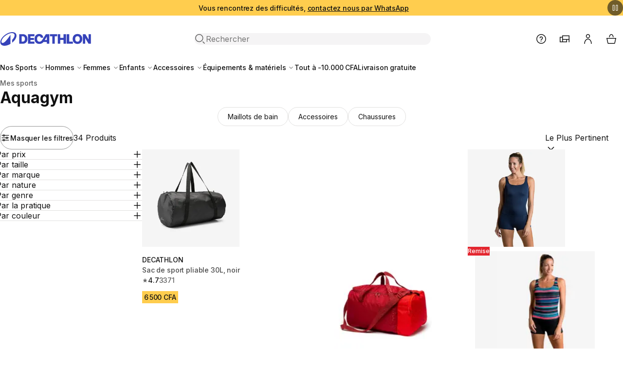

--- FILE ---
content_type: text/css
request_url: https://www.decathlon.ci/themes/oneshop/assets/css/theme.da551a5410.css
body_size: 13214
content:
*,:before,:after{box-sizing:border-box}*{margin:0}:root{interpolate-size:allow-keywords}[aria-busy=true]{cursor:progress}[aria-controls]{cursor:pointer}[aria-disabled=true],[disabled]{cursor:not-allowed}:root{--vp-color-status-info:#3643ba;--vp-color-status-warning:#db6900;--vp-color-status-negative:#e3262f;--vp-color-status-positive:#017f5c;--vp-color-border-inverse:#fff;--vp-color-border-quiet:#e1e0df;--vp-color-border-neutral:#949494;--vp-color-border-catchy:#101010;--vp-color-border-brand:#3643ba;--vp-color-content-service:#3643bacc;--vp-color-content-logo:#3643ba;--vp-color-content-inverse:#fff;--vp-color-content-quiet:#616161;--vp-color-content-neutral:#101010;--vp-color-content-brand:#3643ba;--vp-color-container-catchy:#101010;--vp-color-container-overlay:#10101099;--vp-color-container-quiet:#f5f4f5;--vp-color-container-neutral:#fff;--vp-color-background-alternative:#f5f4f5;--vp-color-background-main:#fff;--vp-color-alpha-neutral-l:#ffffff40;--vp-color-alpha-neutral-m:#ffffff26;--vp-color-alpha-neutral-s:#ffffff0d;--vp-color-alpha-neutral-xs:#fff0;--vp-color-alpha-quiet-m:#61616126;--vp-color-alpha-quiet-s:#6161610d;--vp-color-alpha-brand-l:#3643ba40;--vp-color-alpha-brand-m:#3643ba26;--vp-color-alpha-brand-s:#3643ba0d}:root.os-dark-mode{--vp-color-status-info:#7a83d1;--vp-color-status-warning:#fa9c69;--vp-color-status-negative:#fd7278;--vp-color-status-positive:#029e73;--vp-color-border-inverse:#101010;--vp-color-border-quiet:#424242;--vp-color-border-neutral:#7a7a7a;--vp-color-border-catchy:#fff;--vp-color-border-brand:#7a83d1;--vp-color-content-service:#fffc;--vp-color-content-logo:#fff;--vp-color-content-inverse:#101010;--vp-color-content-quiet:#a8a8a8;--vp-color-content-neutral:#fff;--vp-color-content-brand:#7a83d1;--vp-color-container-catchy:#f5f4f5;--vp-color-container-overlay:#42424299;--vp-color-container-quiet:#1f1f1f;--vp-color-container-neutral:#101010;--vp-color-background-alternative:#000;--vp-color-background-main:#101010;--vp-color-alpha-neutral-l:#10101040;--vp-color-alpha-neutral-m:#10101026;--vp-color-alpha-neutral-s:#1010100d;--vp-color-alpha-neutral-xs:#10101000;--vp-color-alpha-quiet-m:#a8a8a826;--vp-color-alpha-quiet-s:#a8a8a80d;--vp-color-alpha-brand-l:#7a83d159;--vp-color-alpha-brand-m:#7a83d133;--vp-color-alpha-brand-s:#7a83d11a}:where(.u-typo-flow) h3,.u-typo-title-s,.product-shelf_title,.drawer_title{letter-spacing:-.03em;text-transform:none;font-size:1.375rem;font-weight:600;line-height:1.2}:where(.u-typo-flow) h2,.u-typo-title-m{letter-spacing:-.03em;text-transform:none;font-size:clamp(1.625rem,1.5263rem + .4211vw,2rem);font-weight:600;line-height:1.2}:where(.u-typo-flow) h1,.u-typo-title-l{letter-spacing:-.03em;text-transform:none;font-size:clamp(2.25rem,2.0526rem + .8421vw,3rem);font-weight:600;line-height:1.1}.u-typo-title-xl{letter-spacing:-.03em;text-transform:none;font-size:clamp(3rem,2.5724rem + 1.8246vw,4.625rem);font-weight:600;line-height:1.1}.u-typo-overline{letter-spacing:0;text-transform:uppercase;font-size:.875rem;font-weight:500;line-height:1.2}.u-typo-link-caption{letter-spacing:-.01em;text-transform:none;font-size:.75rem;font-weight:400;line-height:1.5}.u-typo-link-s{letter-spacing:-.01em;text-transform:none;font-size:.875rem;font-weight:500;line-height:1.5}.u-typo-link-m,.quantity-stepper.-medium{letter-spacing:-.01em;text-transform:none;font-size:1rem;font-weight:500;line-height:1.5}.u-typo-link-l{letter-spacing:-.01em;text-transform:none;font-size:1.25rem;font-weight:500;line-height:1.5}.button.-small{letter-spacing:-.01em;text-transform:none;font-size:.75rem;font-weight:500;line-height:1.3}.button{letter-spacing:-.01em;text-transform:none;font-size:.875rem;font-weight:500;line-height:1.7}.u-typo-caption,.stock-status_label.-small,.sticker,.quantity-stepper,.u-typo-body-xs{letter-spacing:-.01em;text-transform:none;font-size:.75rem;font-weight:500;line-height:1.5}.u-typo-body-s,.product-shelf_footer,.sticker.-medium,.form-field_label,.form-field_description,.form-field_error,.product-card,.button.-chip.-small{letter-spacing:-.01em;text-transform:none;font-size:.875rem;font-weight:500;line-height:1.5}:where(.u-typo-flow) p,:where(.u-typo-flow) ul:not([class]) li,:where(.u-typo-flow) ol:not([class]) li,.u-typo-body-m,.input:not(.-price) :where(input:not([type=checkbox],[type=radio])),.input textarea,.input select,.input.-price,.input_legend{letter-spacing:-.01em;text-transform:none;font-size:1rem;font-weight:500;line-height:1.5}:where(.u-typo-flow) h4,.u-typo-body-l{letter-spacing:-.01em;text-transform:none;font-size:1.25rem;font-weight:500;line-height:1.5}.u-typo-subtitle-m,.link-card.-bottom-label .link{letter-spacing:-.01em;text-transform:none;font-size:1rem;font-weight:600;line-height:1.5}.u-typo-subtitle-l,.link-card .link{letter-spacing:-.01em;text-transform:none;font-size:1.25rem;font-weight:600;line-height:1.5}html{text-size-adjust:none}ul[role=list],ol[role=list],ul:where([class]),ol:where([class]),li:where([class]){padding:0;list-style:none}p,h1,h2,h3,h4,h5,h6{overflow-wrap:break-word}code{background-color:var(--vp-color-container-quiet);border-radius:2px;padding:.0625rem .25rem;font-family:monospace;font-size:.8125em}strong{font-weight:700}img,picture,video,canvas,svg{display:block}img:where([srcset]){block-size:auto;inline-size:100%;max-inline-size:none}.form-field input,button,textarea,select{font-family:inherit;font-size:inherit;-webkit-appearance:none;appearance:none;color:inherit;background-color:#0000;border:0;padding:0}textarea:not([rows]){min-block-size:10em}:where(button,button[type],input[type=button],input[type=submit],input[type=reset]){-webkit-tap-highlight-color:transparent;-webkit-touch-callout:none;-webkit-user-select:none;user-select:none;text-align:center}:where(input[type=file])::-webkit-file-upload-button{-webkit-tap-highlight-color:transparent;-webkit-touch-callout:none;-webkit-user-select:none;user-select:none;text-align:center}:where(input[type=file])::file-selector-button{-webkit-tap-highlight-color:transparent;-webkit-touch-callout:none;-webkit-user-select:none;user-select:none;text-align:center}:where(button,button[type],input[type=button],input[type=submit],input[type=reset])[disabled]{cursor:not-allowed}input[type=search]::-webkit-search-decoration{-webkit-appearance:none;appearance:none}input[type=search]::-webkit-search-cancel-button{-webkit-appearance:none;appearance:none}input[type=search]::-webkit-search-results-button{-webkit-appearance:none;appearance:none}input[type=search]::-webkit-search-results-decoration{-webkit-appearance:none;appearance:none}input[type=number]{-webkit-appearance:textfield;appearance:textfield}fieldset,legend{border:0;min-inline-size:min-content;margin-inline:0;padding-block:0;padding-inline:0}:focus{outline:0}:focus-visible{outline-offset:3px;outline:2px solid}:is(input:focus-visible,select:focus-visible,textarea:focus-visible){outline:0}summary::-webkit-details-marker{display:none}summary::marker{display:none}summary{text-align:start;border-radius:2px;list-style:none}details>summary,.details>summary{outline:none}details:not([disabled])>summary,.details:not([disabled])>summary{cursor:pointer;-webkit-user-select:none;user-select:none;justify-content:space-between;align-items:center;display:flex}details:not([disabled])>summary:after,.details:not([disabled])>summary:after{-webkit-mask:var(--icon-add-58fa19d07f)no-repeat center;mask:var(--icon-add-58fa19d07f)no-repeat center}:root{--icon-add-58fa19d07f:url(data:image/svg+xml;charset=UTF-8,%3Csvg%20xmlns%3D%22http%3A%2F%2Fwww.w3.org%2F2000%2Fsvg%22%20fill%3D%22none%22%20viewBox%3D%220%200%2024%2024%22%20stroke-width%3D%222%22%3E%3Cpath%20stroke%3D%22%23000%22%20d%3D%22M12%204v16m8-8H4%22%2F%3E%3C%2Fsvg%3E)}details:not([disabled])>summary:after,.details:not([disabled])>summary:after{content:"";background-color:currentColor;block-size:1.25em;inline-size:1.25em}details:not([disabled])[open]>summary:after,.details:not([disabled])[open]>summary:after{-webkit-mask:var(--icon-subtract-3854d33978)no-repeat center;mask:var(--icon-subtract-3854d33978)no-repeat center}:root{--icon-subtract-3854d33978:url(data:image/svg+xml;charset=UTF-8,%3Csvg%20xmlns%3D%22http%3A%2F%2Fwww.w3.org%2F2000%2Fsvg%22%20fill%3D%22none%22%20viewBox%3D%220%200%2024%2024%22%20stroke-width%3D%222%22%3E%3Cpath%20stroke%3D%22%23000%22%20d%3D%22M20%2012H4%22%2F%3E%3C%2Fsvg%3E)}details.-text-attached-icon>summary,.details.-text-attached-icon>summary{justify-content:start}details.-text-attached-icon>summary:after,.details.-text-attached-icon>summary:after{block-size:1em;inline-size:1em;margin-inline-start:.25rem}body:has(dialog[open]){overflow:hidden}html{scrollbar-gutter:stable;scroll-behavior:smooth}body{color:var(--vp-color-content-neutral);background-color:var(--vp-color-background-main);font-family:Inter,sans-serif}hr{border:0;border-block-start:1px solid var(--vp-color-border-quiet)}@font-face{font-family:Inter;font-style:normal;font-weight:100 900;font-display:swap;src:url(/themes/oneshop/assets/font/Inter-variable-latin-subset.b313463601.woff2)format("woff2-variations");unicode-range:U+??,U+2BB-2BC,U+2074,U+20AC,U+2212,U+2018-201F,U+2026}@font-face{font-family:Inter;font-style:normal;font-weight:100 900;font-display:swap;src:url(/themes/oneshop/assets/font/Inter-variable-latinOpt-subset.15e2c4bb23.woff2)format("woff2-variations");unicode-range:U+131,U+152-153,U+2C6,U+2DA,U+2DC,U+304,U+308,U+329,U+2122,U+2191,U+2193,U+2215,U+FEFF,U+FFFD,U+2000-2017,U+2020-206F}@font-face{font-family:Inter;font-style:normal;font-weight:100 900;font-display:swap;src:url(/themes/oneshop/assets/font/Inter-variable-latinExt-subset.3efec9f92f.woff2)format("woff2-variations");unicode-range:U+100-2AF,U+304,U+308,U+329,U+1E00-1E9F,U+1EF2-1EFF,U+2020,U+20A0-20AB,U+20AD-20C0,U+2113,U+2C60-2C7F,U+A720-A7FF}@font-face{font-family:Inter;font-style:normal;font-weight:100 900;font-display:swap;src:url(/themes/oneshop/assets/font/Inter-variable-vietnamese-subset.a83ab00b0f.woff2)format("woff2-variations");unicode-range:U+102-103,U+110-111,U+128-129,U+168-169,U+1A0-1A1,U+1AF-1B0,U+300-301,U+303-304,U+308-309,U+323,U+329,U+1EA0-1EF9,U+20AB}@font-face{font-family:Inter;font-style:normal;font-weight:100 900;font-display:swap;src:url(/themes/oneshop/assets/font/Inter-variable-greek-subset.128134e4b9.woff2)format("woff2-variations");unicode-range:U+370-377,U+37A-37F,U+384-38A,U+38C,U+38E-3A1,U+3A3-3FF}@font-face{font-family:Inter;font-style:normal;font-weight:100 900;font-display:swap;src:url(/themes/oneshop/assets/font/Inter-variable-greekExt-subset.01fb1aa1fc.woff2)format("woff2-variations");unicode-range:U+1F??}@font-face{font-family:Inter;font-style:normal;font-weight:100 900;font-display:swap;src:url(/themes/oneshop/assets/font/Inter-variable-cyrillic-subset.2d21d863fe.woff2)format("woff2-variations");unicode-range:U+301,U+400-45F,U+490-491,U+4B0-4B1,U+2116}@font-face{font-family:Inter;font-style:normal;font-weight:100 900;font-display:swap;src:url(/themes/oneshop/assets/font/Inter-variable-cyrillicExt-subset.5099362066.woff2)format("woff2-variations");unicode-range:U+460-52F,U+1C80-1C88,U+20B4,U+2DE0-2DFF,U+A640-A69F,U+FE2E-FE2F}.u-container-brand{color:var(--vp-color-content-inverse);background-color:#3643ba;padding:1rem}.u-container-quiet{background-color:var(--vp-color-container-quiet);padding:1rem}.u-layout-limiter{padding-inline:max(clamp(1.25rem,.2632rem + 4.2105vw,5rem),50% - 50rem)}.u-layout-limiter-full{padding-inline:max(clamp(1.25rem,.2632rem + 4.2105vw,5rem),50% - 60rem)}.u-stretch-fit{border:0;block-size:100%;inline-size:100%}.u-flex-center{justify-content:center;align-items:center;display:flex}.u-spacing-main-content{margin-block:clamp(2.5rem,1.8421rem + 2.807vw,5rem)}.u-spacing-main-content-start{margin-block-start:clamp(2.5rem,1.8421rem + 2.807vw,5rem)}.u-spacing-main-content-end{margin-block-end:clamp(2.5rem,1.8421rem + 2.807vw,5rem)}.u-stack-2xs>*+*{margin-block-start:.25rem}.u-stack-xs>*+*{margin-block-start:.5rem}.u-stack-s>*+*{margin-block-start:.75rem}.u-stack-m>*+*{margin-block-start:1rem}.u-stack-l>*+*{margin-block-start:1.25rem}.u-stack-xl>*+*{margin-block-start:1.5rem}.u-stack-2xl>*+*{margin-block-start:2rem}.u-stack-3xl>*+*{margin-block-start:2.5rem}.u-stack-5xl>*+*{margin-block-start:4rem}.u-stack-6xl>*+*{margin-block-start:5rem}.u-stack-7xl>*+*{margin-block-start:6rem}.u-stack-page-sections>*+*,.u-stack-3xl-6xl>*+*{margin-block-start:clamp(2.5rem,1.8421rem + 2.807vw,5rem)}[class*=u-inline-stack-]{flex-wrap:wrap;display:flex}.u-inline-stack-s{gap:.75rem}.u-inline-stack-m{gap:1rem}.u-inline-stack-l{gap:1.25rem}.u-inline-stack-s-m{gap:clamp(.75rem,.6842rem + .2807vw,1rem)}:where(.u-typo-flow)>*+*{margin-block-start:2rem}:where(.u-typo-flow)>.u-sr-only+*{margin-block-start:0}:where(.u-typo-flow)>*+hr,:where(.u-typo-flow)>hr+*{margin-block-start:2.5rem}:where(.u-typo-flow) p+p,:where(.u-typo-flow) p+ul,:where(.u-typo-flow) p+ol,:where(.u-typo-flow) ul+ol,:where(.u-typo-flow) ol+ul,:where(.u-typo-flow) ul+p,:where(.u-typo-flow) ol+p,:where(.u-typo-flow) h1+p,:where(.u-typo-flow) h2+p,:where(.u-typo-flow) h3+p,:where(.u-typo-flow) h4+p,:where(.u-typo-flow) h1+ul,:where(.u-typo-flow) h2+ul,:where(.u-typo-flow) h3+ul,:where(.u-typo-flow) h4+ul,:where(.u-typo-flow) h1+ol,:where(.u-typo-flow) h2+ol,:where(.u-typo-flow) h3+ol,:where(.u-typo-flow) h4+ol,:where(.u-typo-flow) h1+h2,:where(.u-typo-flow) h2+h3,:where(.u-typo-flow) h3+h4{margin-block-start:1rem}:where(.u-typo-flow) ul:not([class]),:where(.u-typo-flow) ol:not([class]){padding-inline-start:0}:where(.u-typo-flow) ul:not([class]) li,:where(.u-typo-flow) ol:not([class]) li{margin-inline-start:1.15em;list-style:outside}:where(.u-typo-flow) ul:not([class]) li+li,:where(.u-typo-flow) ol:not([class]) li+li{margin-block-start:.5rem}:where(.u-typo-flow) ul:not([class]) li::marker{color:currentColor;font-weight:700}:where(.u-typo-flow) ol:not([class]) li::marker{color:currentColor;font-weight:700}:where(.u-typo-flow) ul:not([class]) li{list-style:outside}:where(.u-typo-flow) ol:not([class]) li{list-style:decimal}.u-text-wrap-balance{text-wrap:balance}.u-typo-quiet{color:var(--vp-color-content-quiet)}.u-typo-semibold{font-weight:600}.u-sr-only{white-space:nowrap!important;clip-path:inset(50%)!important;border:0!important;block-size:1px!important;inline-size:1px!important;padding:0!important;position:absolute!important;overflow:hidden!important}.u-sr-only:focus-visible{clip-path:none!important;block-size:auto!important;inline-size:auto!important}.u-skip-link{inline-size:max-content;margin:1rem auto;display:block;position:absolute;transform:translate(-9999rem)}.u-skip-link:has(a:focus-visible){position:static;transform:none}[dir=rtl] .u-skip-link{transform:translate(9999rem)}.u-hidden,.hide,.hidden{display:none!important}.u-block{display:block!important}.u-contents{display:contents}.u-visually-hidden{visibility:hidden}@keyframes forward-rotation{to{transform:rotate(1turn)}}.button{color:#fff;cursor:pointer;white-space:nowrap;-webkit-user-select:none;user-select:none;transition-behavior:allow-discrete;background-color:#3643ba;border:1px solid #3643ba;border-radius:0;align-items:center;gap:.5rem;block-size:3rem;max-inline-size:100%;padding-inline:1.5rem;transition-property:display,opacity,border-color,background-color;transition-duration:.25s;transition-timing-function:ease-out;display:inline-flex;position:relative;overflow:hidden}@starting-style{.button{opacity:0}}@media (hover:hover){.button:hover:not([disabled]){color:#fff;background-color:color-mix(in srgb,#3643ba 80%,var(--vp-color-container-catchy));border-color:color-mix(in srgb,#3643ba 80%,var(--vp-color-container-catchy))}}.button:active:not([disabled]){background-color:color-mix(in srgb,#3643ba 60%,var(--vp-color-container-catchy));border-color:color-mix(in srgb,#3643ba 60%,var(--vp-color-container-catchy))}.button:focus-visible{outline-color:#3643ba}.button_text{text-overflow:ellipsis;white-space:nowrap;overflow:hidden}.button .icon{flex-shrink:0;font-size:1.25rem}.button.-hidden{opacity:0;display:none}@starting-style{.button.-hidden{opacity:1}}.button.-small{block-size:2rem;padding-inline:1.25rem}.button.-small .icon{font-size:1rem}.button.-large{block-size:4rem;padding-inline:2.5rem}.button.-large .icon{font-size:1.5rem}.button.-rounded{border-radius:999px}.button.-full-width{justify-content:center;inline-size:100%}.button.-icon-only{justify-content:center;inline-size:3rem;padding-inline:0}.button.-icon-only.-small{inline-size:2rem}.button.-icon-only.-small-to-medium{block-size:clamp(2rem,1.7368rem + 1.1228vw,3rem);inline-size:clamp(2rem,1.7368rem + 1.1228vw,3rem)}.button.-icon-only.-small-to-medium .icon{font-size:clamp(1rem,.9342rem + .2807vw,1.25rem)}.button.-icon-only.-large{inline-size:4rem}.button[disabled],.button.-disabled{opacity:.5;cursor:not-allowed}.button.-disabled{pointer-events:none}.button.-inverse{color:var(--vp-color-content-brand);background-color:var(--vp-color-container-neutral);border-color:var(--vp-color-container-neutral)}@media (hover:hover){.button.-inverse:hover:not([disabled]){color:var(--vp-color-content-brand);background-color:color-mix(in srgb,var(--vp-color-container-neutral)90%,#3643ba);border-color:color-mix(in srgb,var(--vp-color-container-neutral)90%,#3643ba)}}.button.-inverse:active:not([disabled]){color:var(--vp-color-content-brand);background-color:color-mix(in srgb,var(--vp-color-container-neutral)80%,#3643ba);border-color:color-mix(in srgb,var(--vp-color-container-neutral)80%,#3643ba)}.button.-inverse:focus-visible{outline-color:var(--vp-color-container-neutral)}.button.-secondary{color:var(--vp-color-content-neutral);background-color:var(--vp-color-container-neutral);border-color:var(--vp-color-border-neutral)}@media (hover:hover){.button.-secondary:hover:not([disabled]){color:var(--vp-color-content-neutral);border-color:var(--vp-color-border-neutral);background-color:color-mix(in srgb,var(--vp-color-container-neutral)90%,#3643ba)}}.button.-secondary:active:not([disabled]){color:var(--vp-color-content-neutral);border-color:var(--vp-color-border-neutral);background-color:color-mix(in srgb,var(--vp-color-container-neutral)80%,#3643ba)}.button.-secondary:focus-visible{outline-color:var(--vp-color-content-neutral)}.button.-secondary.-inverse{color:var(--vp-color-content-inverse);border-color:var(--vp-color-border-inverse);background-color:#0000}@media (hover:hover){.button.-secondary.-inverse:hover:not([disabled]){color:var(--vp-color-content-inverse);border-color:var(--vp-color-border-inverse);background-color:var(--vp-color-alpha-neutral-m)}}.button.-secondary.-inverse:active:not([disabled]){color:var(--vp-color-content-inverse);border-color:var(--vp-color-border-inverse);background-color:var(--vp-color-alpha-neutral-l)}.button.-secondary.-inverse:focus-visible{outline-color:var(--vp-color-content-inverse)}.button.-tertiary{color:var(--vp-color-content-brand);background-color:#0000;border-color:#0000}@media (hover:hover){.button.-tertiary:hover:not([disabled]){color:var(--vp-color-content-brand);background-color:var(--vp-color-alpha-brand-s);border-color:#0000}}.button.-tertiary:active:not([disabled]){color:var(--vp-color-content-brand);background-color:var(--vp-color-alpha-brand-m);border-color:#0000}.button.-tertiary-neutral{color:var(--vp-color-content-neutral);background-color:#0000;border-color:#0000}@media (hover:hover){.button.-tertiary-neutral:hover:not([disabled]){color:var(--vp-color-content-neutral);background-color:var(--vp-color-alpha-quiet-s);border-color:#0000}}.button.-tertiary-neutral:active:not([disabled]){color:var(--vp-color-content-neutral);background-color:var(--vp-color-alpha-quiet-m);border-color:#0000}.button.-tertiary-neutral:focus-visible{outline-color:var(--vp-color-content-neutral)}.button.-tertiary.-inverse,.button.-tertiary-neutral.-inverse{color:var(--vp-color-content-inverse);border-color:#0000}@media (hover:hover){.button.-tertiary.-inverse:hover:not([disabled]),.button.-tertiary-neutral.-inverse:hover:not([disabled]){color:var(--vp-color-content-inverse);background-color:var(--vp-color-alpha-neutral-m);border-color:#0000}}.button.-tertiary.-inverse:active:not([disabled]),.button.-tertiary-neutral.-inverse:active:not([disabled]){color:var(--vp-color-content-inverse);background-color:var(--vp-color-alpha-neutral-l);border-color:#0000}.button.-negative{color:var(--vp-color-content-inverse);background-color:var(--vp-color-status-negative);border-color:var(--vp-color-status-negative)}@media (hover:hover){.button.-negative:hover:not([disabled]){background-color:color-mix(in srgb,var(--vp-color-status-negative)80%,var(--vp-color-container-catchy));border-color:color-mix(in srgb,var(--vp-color-status-negative)80%,var(--vp-color-container-catchy))}}.button.-negative:active:not([disabled]){background-color:color-mix(in srgb,var(--vp-color-status-negative)60%,var(--vp-color-container-catchy));border-color:color-mix(in srgb,var(--vp-color-status-negative)60%,var(--vp-color-container-catchy))}.button.-negative:focus-visible{outline-color:var(--vp-color-status-negative)}.button.-negative.-inverse{color:var(--vp-color-status-negative);background-color:var(--vp-color-container-neutral);border-color:var(--vp-color-container-neutral)}@media (hover:hover){.button.-negative.-inverse:hover:not([disabled]){color:var(--vp-color-status-negative);background-color:color-mix(in srgb,var(--vp-color-container-neutral)80%,var(--vp-color-status-negative));border-color:color-mix(in srgb,var(--vp-color-container-neutral)80%,var(--vp-color-status-negative))}}.button.-negative.-inverse:active:not([disabled]){color:var(--vp-color-status-negative);background-color:color-mix(in srgb,var(--vp-color-container-neutral)70%,var(--vp-color-status-negative));border-color:color-mix(in srgb,var(--vp-color-container-neutral)70%,var(--vp-color-status-negative))}.button.-negative.-inverse:focus-visible{outline-color:var(--vp-color-container-neutral)}.button.-chip{border:1px solid var(--vp-color-border-quiet);border-radius:999px}@media (any-hover:hover){.button.-chip:hover:not([disabled]){color:var(--vp-color-content-brand);border-color:var(--vp-color-border-brand);background-color:var(--vp-color-background-main)}}.button.-chip:active:not([disabled]){border-color:var(--vp-color-border-catchy);background-color:var(--vp-color-background-main)}.button.-chip[aria-current]{color:var(--vp-color-content-brand);border-color:var(--vp-color-border-brand);cursor:default}.button:has(.button_indicator){overflow:visible}.button_indicator{color:#fff;background-color:var(--vp-color-content-brand);border-radius:999px;justify-content:center;align-items:center;block-size:.9375rem;min-inline-size:.9375rem;padding-inline:.25rem;font-size:.6875rem;line-height:1;display:flex;position:absolute;inset-block-end:15%;inset-inline-start:48%}.button_indicator.-icon{max-block-size:.9375rem;max-inline-size:.9375rem}.button_indicator.-icon .icon{stroke-width:2.25px;font-size:.75rem}a,.link{text-underline-offset:.15625rem;cursor:pointer;border-radius:2px;text-decoration:none}.link{color:var(--vp-color-content-brand);display:inline-block}@media (hover:hover){.link:hover{color:color-mix(in srgb,var(--vp-color-content-brand)80%,var(--vp-color-container-catchy))}}.link:active{color:color-mix(in srgb,var(--vp-color-content-brand)60%,var(--vp-color-container-catchy))}.link.-tertiary{color:var(--vp-color-content-neutral)}@media (hover:hover){.link.-tertiary:hover{color:var(--vp-color-content-brand)}}.link.-tertiary:active{color:var(--vp-color-content-brand)}.link.-inverse{color:var(--vp-color-content-inverse)}@media (hover:hover){.link.-inverse:hover{color:var(--vp-color-content-inverse);text-decoration:underline}}.link.-inverse:active{color:var(--vp-color-content-inverse);text-decoration:underline}.link.-quiet{color:var(--vp-color-content-quiet)}a:not([class]),.link.-inline,.link.-secondary{color:var(--vp-color-content-neutral)}@media (hover:hover){a:not([class]):hover,.link.-inline:hover,.link.-secondary:hover{color:color-mix(in srgb,currentcolor 90%,#fff)}}a:not([class]):active,.link.-inline:active,.link.-secondary:active{color:color-mix(in srgb,currentcolor 80%,#fff)}.link.-list{text-align:start;overflow-wrap:anywhere;justify-content:space-between;align-items:center;gap:.5rem;inline-size:100%;display:flex}.link.-list .icon{min-inline-size:1.5rem;max-inline-size:1.5rem}a:not([class]),.link.-inline{text-decoration:underline}.u-container-brand a:not([class]),.u-container-brand .link.-inline{color:var(--vp-color-content-inverse)}@media (hover:hover){.u-container-brand a:not([class]):hover,.u-container-brand .link.-inline:hover{color:var(--vp-color-content-inverse);text-decoration:underline}}.u-container-brand a:not([class]):active,.u-container-brand .link.-inline:active{color:var(--vp-color-content-inverse);text-decoration:underline}a:not([class]).-quiet,.link.-inline.-quiet{color:var(--vp-color-content-quiet)}.branding_logo{block-size:clamp(1.5rem,1.3684rem + .5614vw,2rem);inline-size:auto}.branding_caption{margin-block-start:clamp(.75rem,.6184rem + .5614vw,1.25rem)}.full-screen-banner{border:0;grid-template-areas:"content";block-size:100%;max-block-size:100%;inline-size:100%;max-inline-size:100%;padding:0;display:grid}.full-screen-banner_close-button{z-index:3;background-color:var(--vp-color-container-overlay);border-radius:999px;position:absolute;inset-block-start:1.25rem;inset-inline-end:1.25rem}.full-screen-banner_content{color:var(--vp-color-content-inverse);z-index:2;text-align:center;grid-area:content;align-content:end;gap:2rem;padding-block-end:2.5rem;padding-inline:1.25rem;display:grid}.full-screen-banner_image{grid-area:content}.full-screen-banner_image>img{object-fit:cover;block-size:100%;position:absolute}.full-screen-banner_image:after{content:"";background-image:linear-gradient(8deg,#0009 20%,#0000 40%);grid-area:content;position:absolute;inset:0}.app-banner{background-color:var(--vp-color-container-quiet);z-index:2;align-items:center;gap:.75rem;inline-size:100%;padding:.75rem 1rem;display:flex;position:fixed;inset-block-end:0;inset-inline-start:0}.app-banner_close{font-size:1.5rem}.app-banner_redirect{flex:none;margin-inline-start:auto}.app-banner_caption{color:var(--vp-color-content-quiet)}.commercial-banner{--bg-opacity:0;text-align:center;background-color:#ffcd4e;justify-content:space-between;align-items:center;gap:.5rem;block-size:4rem;padding-block:.75rem;display:flex;position:relative}@media screen and (min-width:56.25em){.commercial-banner{block-size:auto}}.commercial-banner:before{content:"";z-index:0;opacity:var(--bg-opacity);background-color:#3643ba;transition:opacity .25s;position:absolute;inset:0}.commercial-banner.-commercial a{color:var(--vp-color-content-neutral)}.commercial-banner.-info,.commercial-banner.-info a{color:var(--vp-color-content-inverse)}.commercial-banner_container{z-index:1;flex:100%;align-items:center;display:flex}.commercial-banner_content{opacity:1;block-size:100%;inline-size:100%;display:block}.commercial-banner_content a{text-decoration:none}.commercial-banner_content em{font-style:normal;text-decoration:underline}.commercial-banner_content.-fading-out{opacity:0;transition-duration:.25s;transition-timing-function:ease-out}.commercial-banner_playbtn{cursor:pointer;z-index:1;background-color:var(--vp-color-container-overlay);color:var(--vp-color-content-inverse);border-radius:100%;align-items:center;padding:.5rem;display:flex}.service-card,.service-card .link{align-items:start;gap:1rem;block-size:100%;display:flex;position:relative}.service-card.-store-link,.service-card .link.-store-link{display:inline}.service-card.-dense{gap:.5rem}.service-card_icon{block-size:100%;display:flex}.service-card_icon.-small .icon{font-size:1.5rem}.service-card_icon .icon{font-size:2rem}.service-card_description{margin-block-start:.125rem}.service-card.-title-only,.service-card.-title-only .link,.service-card.-title-only .service-card_icon{align-items:center}.tile{border-radius:0;display:block;position:relative;overflow:hidden}.tile:not([disabled],[aria-current]){cursor:pointer}.tile:after{content:"";z-index:3;position:absolute;inset:0}@media (any-hover:hover){.tile:hover:not([disabled],[aria-current]):after{box-shadow:inset 0 0 0 2px var(--vp-color-border-neutral)}}.tile:active:not([disabled],[aria-current]):after{box-shadow:inset 0 0 0 2px var(--vp-color-border-catchy)}.tile[aria-current]:after{box-shadow:inset 0 0 0 2px var(--vp-color-border-brand)}.tile[disabled]>img,.tile.-unavailable>img{opacity:.38}.tile.-unavailable:before{content:"";background-color:var(--vp-color-border-quiet);transform-origin:50%;z-index:2;block-size:2px;inline-size:150%;position:absolute;inset-block-start:50%;inset-inline-start:50%;transform:translate(-50%,-50%)rotate(-45deg)}.callout{color:var(--vp-color-content-quiet);background-color:var(--vp-color-container-quiet);align-items:center;gap:1.25rem;padding:1.25rem;display:flex}.callout_icon{flex:none;font-size:1.5rem}.callout_icon.-warning{color:var(--vp-color-status-warning)}.callout_icon.-error{color:var(--vp-color-status-negative)}.callout_icon.-success{color:var(--vp-color-status-positive)}.callout_content>*+*{margin-block-start:.5rem}.callout_close{margin-inline-start:auto;font-size:1.5rem}.callout.-inverse{background-color:var(--vp-color-content-inverse);color:var(--vp-color-content-neutral)}.product-card{color:var(--vp-color-content-neutral);background-color:var(--vp-color-container-neutral);flex-direction:column;display:flex;position:relative;container-type:inline-size}.product-card.-horizontal .product-card_image{min-inline-size:8rem;max-inline-size:8rem}.product-card.-horizontal,.product-card.-horizontal .product-card_details{flex-direction:row;align-items:center;gap:1rem;display:flex}.product-card.-horizontal .product-card_details,.product-card.-horizontal .product-card_header{min-inline-size:0}.product-card.-horizontal .product-card_details,.product-card.-horizontal .price{padding:0}.product-card os-product-card{display:contents}.product-card .scrollable .button.-scrollable-prev{inset-inline-start:0}.product-card .scrollable .button.-scrollable-next{inset-inline-end:0}.product-card .scrollable .button.-scrollable-prev,.product-card .scrollable .button.-scrollable-next{visibility:hidden}@media (hover:hover){.product-card .scrollable:hover .button.-scrollable-prev,.product-card .scrollable:hover .button.-scrollable-next{visibility:visible}}.product-card .scrollable_container{scroll-snap-type:x mandatory}.product-card .product-card_image{scroll-snap-align:start;cursor:pointer;min-inline-size:100%;position:relative}.product-card .product-card_image:has(a:focus-visible){outline-offset:2px;outline:2px solid}@media (hover:hover){.product-card .product-card_image:hover button{opacity:1;pointer-events:auto}}.product-card .product-card_image button{z-index:1;opacity:0;pointer-events:none;justify-content:center;block-size:2rem;inline-size:2rem;padding-inline:0;position:absolute;inset-block-start:calc(50% - 1rem);inset-inline:0 auto}.product-card .product-card_image button:last-child{inset-inline:auto 0}.product-card_media{flex-direction:column;gap:.75rem;display:flex}.product-card_paging-track{background:var(--vp-color-border-quiet);block-size:.125rem;inline-size:2rem;position:absolute;inset-block-end:5%;inset-inline-start:50%;transform:translate(-50%)}.product-card_paging-thumb{background:var(--vp-color-border-catchy);block-size:.125rem;inline-size:.5rem;display:block}.product-card .sticker{pointer-events:none;position:absolute;inset-block-start:0;inset-inline-start:0}.product-card_variants{min-inline-size:unset}.product-card_variants .scrollable_container{gap:.25rem;padding:.25rem}.product-card_variant{min-inline-size:clamp(2.5rem,2.3684rem + .5614vw,3rem);max-inline-size:calc(16.6667% - .125rem);position:relative}.product-card_variant input{opacity:0;cursor:pointer;block-size:100%;inline-size:100%;position:absolute}.product-card_variant:has(input:focus-visible){outline-offset:1px;outline:2px solid}.product-card_variant:has(input:checked):after{content:"";box-shadow:inset 0 0 0 2px var(--vp-color-border-brand);position:absolute;inset:0}.product-card_details{inline-size:100%;padding-block-start:1rem}.product-card_header{position:initial}.product-card .link{-webkit-line-clamp:2;text-overflow:ellipsis;opacity:.75;-webkit-box-orient:vertical;display:-webkit-box;overflow:hidden}.product-card_rating{align-items:center;gap:.25rem;padding:0;display:flex}.product-card_rating .icon{color:var(--vp-color-content-quiet);flex:none;font-size:.75rem}.product-card .price{padding-block-start:.75rem}.product-card_rating-count{color:var(--vp-color-content-quiet)}.product-card_footer{z-index:1;padding-block-start:.75rem;position:relative}.article-card{grid-template-areas:"content";display:grid;position:relative}.article-card_content{color:var(--vp-color-content-inverse);z-index:2;grid-area:content;align-content:end;gap:.5rem;margin:0;padding:1.5rem;display:grid}.article-card_image{aspect-ratio:.8;grid-area:content}.article-card_image>img{object-fit:cover;block-size:100%}.article-card_image:after{content:"";background-image:linear-gradient(8deg,#0009 20%,#0000 40%);grid-area:content;position:absolute;inset:0}.article-card.-horizontal .article-card_image{aspect-ratio:1.778}.article-card.-horizontal .article-card_image:after{background-image:linear-gradient(30deg,#0009 10%,#0000 45%)}.article-card .article-card_content .button:after{content:"";position:absolute;inset:0}.link-card{color:var(--vp-color-content-neutral);block-size:inherit;inline-size:inherit;align-items:center;display:flex;position:relative}.link-card_image{block-size:inherit;aspect-ratio:1}.link-card_image>img{object-fit:cover;block-size:100%}.link-card .link{flex:1;margin:.75rem}@media screen and (max-width:37.4375em){.link-card .link{margin:.5rem;font-size:1rem}}.link-card .link:after{content:"";transition:box-shadow .25s ease-in-out;position:absolute;inset:0}@media (hover:hover){.link-card .link:hover{text-decoration:underline}}.link-card .link:active{text-decoration:underline}.link-card.-bottom-label{flex-direction:column;align-items:start}.link-card.-bottom-label .link{margin:.5rem 0}.link-card.-portrait .link-card_image{aspect-ratio:.75}.link-card.-landscape .link-card_image{aspect-ratio:2.333}@media (hover:hover){.link-card.-border-highlight .link:hover:after{box-shadow:0 0 0 2px var(--vp-color-border-quiet)}}.link-card.-border-highlight .link:active:after{box-shadow:0 0 0 2px var(--vp-color-border-brand)}.inline-tooltip{border:1px solid var(--vp-color-border-quiet);padding:1.25rem}.image-stage{grid-template-areas:"content";min-block-size:30vw;display:grid}.image-stage.-full-height{block-size:100vh}.image-stage_image{grid-area:content;block-size:0;min-block-size:100%;min-inline-size:100%;overflow:hidden}.image-stage_image>img{object-fit:cover;object-position:center;block-size:100%}.image-stage_image.-error-page>img{object-position:center 70%}.image-stage_content{z-index:1;color:#fff;text-align:center;grid-area:content;place-content:end center;place-items:center;padding-block:2.5rem;display:grid}.image-stage_content.-centered{place-content:center}.table{border-collapse:collapse;inline-size:100%;max-inline-size:100%}.table th,.table td{vertical-align:top;border:0;border-block-start:1px solid var(--vp-color-border-quiet);text-align:start;-webkit-hyphens:auto;hyphens:auto;overflow-wrap:anywhere;padding:.75rem .75rem .75rem 0}.form-field{position:relative}.form-field>:not(.u-sr-only,[type=checkbox],[type=radio])+:not(.u-sr-only,[type=checkbox],[type=radio]){margin-block-start:.5rem}.form-field>p:not(.u-sr-only)+p:not(.u-sr-only){margin-block-start:.125rem}.form-field:has(:disabled:not(input[type=radio],button,option)){opacity:.38;cursor:not-allowed}.form-field_label,.form-field_description,.form-field_error{display:block}.form-field_description{color:var(--vp-color-content-quiet)}.form-field_description a{color:inherit}.form-field_error{color:var(--vp-color-status-negative)}.form-field_description,.form-field_error{gap:.25rem;display:flex}.form-field_description .icon,.form-field_error .icon{position:relative;inset-block-start:.245em}.input{display:block;position:relative}.input:not(.-price) :where(input:not([type=checkbox],[type=radio])),.input textarea,.input select{box-shadow:inset 0 0 0 1px var(--vp-color-border-neutral)}@media (hover:hover){.input:not(.-price) :where(input:not([type=checkbox],[type=radio])):not(:disabled):hover,.input textarea:not(:disabled):hover,.input select:not(:disabled):hover{box-shadow:inset 0 0 0 2px var(--vp-color-border-neutral)}}.input:not(.-price) :where(input:not([type=checkbox],[type=radio])):not(:disabled):focus,.input textarea:not(:disabled):focus,.input select:not(:disabled):focus{box-shadow:inset 0 0 0 2px var(--vp-color-border-brand)}.input:not(.-price) :where(input:not([type=checkbox],[type=radio])):not(:disabled):has(input:focus){box-shadow:inset 0 0 0 2px var(--vp-color-border-brand)}.input textarea:not(:disabled):has(input:focus){box-shadow:inset 0 0 0 2px var(--vp-color-border-brand)}.input select:not(:disabled):has(input:focus){box-shadow:inset 0 0 0 2px var(--vp-color-border-brand)}.input:not(.-price) :where(input:not([type=checkbox],[type=radio])),.input textarea,.input select{border:0;border-radius:0;inline-size:100%;margin:0;transition:box-shadow .25s ease-in-out}.input:not(.-price) :where(input:not([type=checkbox],[type=radio]))::placeholder,.input textarea::placeholder,.input select::placeholder{opacity:1;color:var(--vp-color-content-quiet)}.input:not(.-price) :where(input:not([type=checkbox],[type=radio])),.input textarea,.input select{padding:.75rem;display:block}.input.-price{box-shadow:inset 0 0 0 1px var(--vp-color-border-neutral)}@media (hover:hover){.input.-price:not(:disabled):hover{box-shadow:inset 0 0 0 2px var(--vp-color-border-neutral)}}.input.-price:not(:disabled):focus{box-shadow:inset 0 0 0 2px var(--vp-color-border-brand)}.input.-price:not(:disabled):has(input:focus){box-shadow:inset 0 0 0 2px var(--vp-color-border-brand)}.input.-price{border:0;border-radius:0;inline-size:100%;margin:0;transition:box-shadow .25s ease-in-out}.input.-price::placeholder{opacity:1;color:var(--vp-color-content-quiet)}.input.-price{font-weight:initial;flex-direction:row;align-items:center;gap:.25rem;padding-inline-start:clamp(.75rem,.6842rem + .2807vw,1rem);display:flex}.input.-price input{box-shadow:none;inline-size:100%;padding-block:1rem;padding-inline-end:clamp(.75rem,.6842rem + .2807vw,1rem)}.input.-borderless select{box-shadow:inset 0 0 0 1px #0000}@media (hover:hover){.input.-borderless select:not(:disabled):hover{box-shadow:inset 0 0 0 2px #0000}}.input.-borderless select:not(:disabled):focus{box-shadow:inset 0 0 0 2px var(--vp-color-border-brand)}.input.-borderless select:not(:disabled):has(input:focus){box-shadow:inset 0 0 0 2px var(--vp-color-border-brand)}.input.-borderless select{cursor:pointer}.input textarea{resize:vertical}.input input[type=checkbox],.input input[type=radio]{opacity:.01;block-size:1px;inline-size:1px;position:absolute;overflow:hidden}.input input[type=checkbox]+label,.input input[type=radio]+label{padding-inline-start:2rem;position:relative}.input input[type=checkbox]+label:before,.input input[type=checkbox]+label:after,.input input[type=radio]+label:before,.input input[type=radio]+label:after{content:"";block-size:1.25rem;inline-size:1.25rem;margin:auto;position:absolute;inset-block:0;inset-inline-start:0}.input input[type=checkbox]+label:before,.input input[type=radio]+label:before{border:1px solid var(--vp-color-border-neutral)}.input:not([disabled]) input[type=checkbox]:not([disabled])+label,.input:not([disabled]) input[type=radio]:not([disabled])+label{cursor:pointer}@media (hover:hover){.input:not([disabled]) input[type=checkbox]:not([disabled])+label:hover:before,.input:not([disabled]) input[type=radio]:not([disabled])+label:hover:before{box-shadow:0 0 0 2px var(--vp-color-alpha-brand-s);background-color:var(--vp-color-alpha-brand-s);border-color:var(--vp-color-content-brand)}}.input:not([disabled]) input[type=checkbox]:not([disabled])+label:active:before,.input:not([disabled]) input[type=radio]:not([disabled])+label:active:before{box-shadow:0 0 0 2px var(--vp-color-alpha-brand-m);background-color:var(--vp-color-alpha-brand-m);border-color:var(--vp-color-border-brand)}.input:not([disabled]) input[type=checkbox]:focus-visible+label:before{outline-offset:3px;outline:2px solid}.input:not([disabled]) input[type=radio]:focus-visible+label:before{outline-offset:3px;outline:2px solid}.input[disabled] input[type=checkbox]+label,.input[disabled] input[type=radio]+label,.input input[type=checkbox][disabled]+label,.input input[type=radio][disabled]+label{cursor:not-allowed}.input input[type=checkbox]:checked+label:before,.input input[type=checkbox]:checked+label:hover:before{background-color:var(--vp-color-content-brand)!important;border-color:#0000!important}.input input[type=checkbox]:checked+label:after{-webkit-mask:var(--icon-check-5976821e71)no-repeat center;mask:var(--icon-check-5976821e71)no-repeat center}.input input[type=checkbox]:checked+label:after{background-color:#fff;-webkit-mask-position:50%;mask-position:50%;-webkit-mask-size:1rem;mask-size:1rem;-webkit-mask-repeat:no-repeat;mask-repeat:no-repeat}.input input[type=radio]+label:before,.input input[type=radio]+label:after{border-radius:999px}.input input[type=radio]:checked+label:before{border-color:var(--vp-color-border-brand);background-color:#0000}.input input[type=radio]:checked+label:after{background-color:var(--vp-color-content-brand);block-size:.75rem;inline-size:.75rem;inset-block-start:.25rem;inset-inline-start:.25rem}.input select{-webkit-appearance:base-select;appearance:base-select}.input select::picker(select){-webkit-appearance:base-select;appearance:base-select}.input select:open{transition:none;box-shadow:inset 0 0 0 2px var(--vp-color-border-neutral)!important}.input select::picker(select){border:1px solid var(--vp-color-border-neutral);background-color:var(--vp-color-container-neutral);color:var(--vp-color-content-neutral);max-inline-size:100%}.input select:open::picker(select){margin-block:-1px}.input select::picker-icon{display:none}.input select option{justify-content:space-between;gap:1rem;padding:.75rem;display:flex}.input select option>:first-child{text-overflow:ellipsis;white-space:nowrap;overflow:hidden}.input select option:checked{color:var(--vp-color-content-brand)}.input select option:disabled::checkmark{display:none}.input select option:not(:disabled)::checkmark{-webkit-mask:var(--icon-check-5976821e71)no-repeat center;mask:var(--icon-check-5976821e71)no-repeat center}:root{--icon-check-5976821e71:url(data:image/svg+xml;charset=UTF-8,%3Csvg%20xmlns%3D%22http%3A%2F%2Fwww.w3.org%2F2000%2Fsvg%22%20fill%3D%22none%22%20viewBox%3D%220%200%2024%2024%22%20stroke-width%3D%221.5%22%3E%3Cpath%20stroke%3D%22%23000%22%20d%3D%22m19.8%207-10%2010-5.6-5.6%22%2F%3E%3C%2Fsvg%3E)}.input select option:not(:disabled)::checkmark{background-color:var(--vp-color-content-brand);content:"";order:1;block-size:1em;inline-size:1em;font-size:1.5rem;display:block}:is(.input select option:focus-visible,.input select option:active){background-color:var(--vp-color-container-quiet);outline:0}@media (hover:hover){.input select option:hover{background-color:var(--vp-color-container-quiet);outline:0}}.input select option .u-not-supported{display:none}.input.-chromatic input[type=checkbox]+label,.input.-chromatic input[type=checkbox]:checked+label{align-items:center;block-size:1.5rem;display:flex}.input.-chromatic input[type=checkbox]+label:before,.input.-chromatic input[type=checkbox]+label:after,.input.-chromatic input[type=checkbox]:checked+label:before,.input.-chromatic input[type=checkbox]:checked+label:after{block-size:1.5rem;inline-size:1.5rem}.input.-chromatic input[type=checkbox]+label:before,.input.-chromatic input[type=checkbox]:checked+label:before{border-radius:999px;background-color:var(--checkbox-chromatic-color)!important;border-color:var(--vp-color-content-quiet)!important}.input.-chromatic input[type=checkbox]:checked+label:after{background-color:var(--checkbox-chromatic-icon-color)!important}.input.-large input,.input.-large textarea,.input.-large select{padding:1.25rem .75rem}.input.-emphasized select{background-color:var(--vp-color-container-quiet);box-shadow:none}.input.-fit-width{inline-size:max-content}.input.-search{background-color:var(--vp-color-container-quiet);border-radius:999px;align-items:center;padding-inline:.75rem .5rem;display:flex;box-shadow:none!important}.input.-search input{background-color:#0000;box-shadow:none!important}.input.-search .icon{color:var(--vp-color-content-quiet)}.input.-error{box-shadow:inset 0 0 0 1px var(--vp-color-status-negative)}@media (hover:hover){.input.-error:not(:disabled):hover{box-shadow:inset 0 0 0 2px var(--vp-color-status-negative)}}.input.-error:not(:disabled):focus{box-shadow:inset 0 0 0 2px var(--vp-color-status-negative)}.input.-error:not(:disabled):has(input:focus){box-shadow:inset 0 0 0 2px var(--vp-color-status-negative)}.input.-error:not(.-price) input,.input.-error:not(.-price) textarea,.input.-error:not(.-price) select{box-shadow:inset 0 0 0 1px var(--vp-color-status-negative)}@media (hover:hover){.input.-error:not(.-price) input:not(:disabled):hover,.input.-error:not(.-price) textarea:not(:disabled):hover,.input.-error:not(.-price) select:not(:disabled):hover{box-shadow:inset 0 0 0 2px var(--vp-color-status-negative)}}.input.-error:not(.-price) input:not(:disabled):focus,.input.-error:not(.-price) textarea:not(:disabled):focus,.input.-error:not(.-price) select:not(:disabled):focus{box-shadow:inset 0 0 0 2px var(--vp-color-status-negative)}.input.-error:not(.-price) input:not(:disabled):has(input:focus){box-shadow:inset 0 0 0 2px var(--vp-color-status-negative)}.input.-error:not(.-price) textarea:not(:disabled):has(input:focus){box-shadow:inset 0 0 0 2px var(--vp-color-status-negative)}.input.-error:not(.-price) select:not(:disabled):has(input:focus){box-shadow:inset 0 0 0 2px var(--vp-color-status-negative)}.input.-error:not(.-price) input[type=checkbox]:not(:checked)+label:before,.input.-error:not(.-price) input[type=radio]+label:before{border-color:var(--vp-color-status-negative)!important}.input.-success input,.input.-success textarea,.input.-success select{box-shadow:inset 0 0 0 1px var(--vp-color-status-positive)}@media (hover:hover){.input.-success input:not(:disabled):hover,.input.-success textarea:not(:disabled):hover,.input.-success select:not(:disabled):hover{box-shadow:inset 0 0 0 2px var(--vp-color-status-positive)}}.input.-success input:not(:disabled):focus,.input.-success textarea:not(:disabled):focus,.input.-success select:not(:disabled):focus{box-shadow:inset 0 0 0 2px var(--vp-color-status-positive)}.input.-success input:not(:disabled):has(input:focus){box-shadow:inset 0 0 0 2px var(--vp-color-status-positive)}.input.-success textarea:not(:disabled):has(input:focus){box-shadow:inset 0 0 0 2px var(--vp-color-status-positive)}.input.-success select:not(:disabled):has(input:focus){box-shadow:inset 0 0 0 2px var(--vp-color-status-positive)}.input.-success .input_end-icon .icon.-check{color:var(--vp-color-status-positive)}.input_legend{display:block}.input_item:has([disabled]){opacity:.38;cursor:not-allowed}.input_item+.input_item,.input_legend+.input_item{margin-block-start:.5rem}.input_start-icon,.input_end-icon{pointer-events:none;block-size:1em;inline-size:1em;font-size:1.5rem;position:absolute;inset-block-start:.75rem}.input.-large .input_start-icon,.input.-large .input_end-icon{inset-block-start:1.25rem}.input_start-icon{inset-inline-start:.75rem}.input_end-icon{inset-inline-end:.75rem}:is(.input:has(.input_start-icon) input,.input:has(.input_start-icon) select){padding-inline-start:2.75rem}:is(.input:has(.input_end-icon) input,.input:has(.input_end-icon) select){padding-inline-end:2.75rem}.input:has(select:open) .input_end-icon{rotate:180deg}.input_search-icon{block-size:1em;inline-size:1em;font-size:1.5rem}.input_search-actions{display:flex}.input_search-actions .button:not(.-icon-only){text-transform:none;color:var(--vp-color-content-quiet);padding-inline:.75rem}.input_search-actions .button.-icon-only>.icon{font-size:1.5rem}.variant-select_selected-variant{margin-block-end:1rem}.variant-select_label{color:var(--vp-color-content-neutral);font-size:.875rem;font-weight:700}.variant-select_value{color:var(--vp-color-content-quiet);font-size:.875rem}.variant-select_variants{min-inline-size:unset}.variant-select_variants .scrollable_container{gap:.25rem;margin-block:1rem}.variant-select_variant{min-inline-size:clamp(2.5rem,2.3684rem + .5614vw,3rem);max-inline-size:calc(16.6667% - .125rem);position:relative}.variant-select_variant input{opacity:0;cursor:pointer;block-size:100%;inline-size:100%;position:absolute;inset:0}.variant-select_variant:has(input:focus-visible){outline-offset:1px;outline:2px solid}.variant-select_variant:has(input:checked):after{content:"";box-shadow:inset 0 0 0 2px var(--vp-color-border-brand);position:absolute;inset:0}@media (hover:hover){.quantity-stepper:not(:disabled):hover:before{box-shadow:inset 0 0 0 2px var(--vp-color-border-quiet)}}.quantity-stepper:not(:disabled):focus-within:before{box-shadow:inset 0 0 0 2px var(--vp-color-border-brand)}.quantity-stepper{border-radius:999px;align-items:center;inline-size:fit-content;margin-block:.25rem;display:flex;position:relative;overflow:hidden}.quantity-stepper:before{content:"";border-radius:inherit;box-shadow:inset 0 0 0 1px var(--vp-color-border-quiet);pointer-events:none;transition:box-shadow .25s ease-in-out;position:absolute;inset:0}.quantity-stepper .icon{font-size:1rem}.quantity-stepper_input-number{text-align:center;inline-size:3rem}.quantity-stepper_button{cursor:pointer;justify-content:center;align-items:center;padding:.5rem .75rem;display:flex}.quantity-stepper_button:disabled{opacity:.38;cursor:not-allowed}@media (any-hover:hover){.quantity-stepper_button:hover:not(:disabled){background-color:var(--vp-color-container-quiet)}}@media (hover:hover){.quantity-stepper.-error:not(:disabled):hover:before{box-shadow:inset 0 0 0 2px var(--vp-color-status-negative)}}.quantity-stepper.-error:not(:disabled):focus-within:before{box-shadow:inset 0 0 0 2px var(--vp-color-status-negative)}.quantity-stepper.-error:before{box-shadow:inset 0 0 0 1px var(--vp-color-status-negative)}.quantity-stepper.-medium .icon{font-size:1.5rem}.range-slider{--min-percent:0%;--max-percent:100%}html[dir=rtl] .range-slider{direction:rtl}html[dir=rtl] .range-slider .range-slider_thumb{transform:translateY(-50%)}html[dir=rtl] .range-slider .range-slider_thumb-min{inset-inline:auto var(--min-percent)}html[dir=rtl] .range-slider .range-slider_thumb-max{inset-inline:auto var(--max-percent)}html[dir=rtl] .range-slider .range-slider_fill{inset-inline:auto var(--max-percent);inline-size:calc(var(--max-percent) - var(--min-percent))}.range-slider_container{block-size:2rem;margin:0 auto;position:relative}.range-slider_track{background-color:var(--vp-color-border-quiet);cursor:grabbing;pointer-events:auto;block-size:.25rem;inline-size:100%;position:absolute;inset-block-start:50%;transform:translateY(-50%)}.range-slider_fill{background-color:var(--vp-color-content-brand);block-size:100%;inline-size:calc(var(--max-percent) - var(--min-percent));cursor:grabbing;position:absolute;inset-inline-start:var(--min-percent)}.range-slider_input{-webkit-appearance:none;appearance:none;pointer-events:none;background:0 0;block-size:100%;inline-size:100%;margin:0;position:absolute;inset-block-start:0}.range-slider_input::-webkit-slider-thumb{-webkit-appearance:none;appearance:none;opacity:0;cursor:grabbing;pointer-events:auto;block-size:1rem;inline-size:1rem}.range-slider_input::-moz-range-thumb{opacity:0;cursor:grabbing;pointer-events:auto;block-size:1rem;inline-size:1rem}.range-slider_thumb{background-color:var(--vp-color-content-brand);pointer-events:none;border-radius:999px;justify-content:center;align-items:center;block-size:1rem;inline-size:1rem;display:flex;position:absolute;inset-block-start:50%;transform:translate(-50%,-50%)}.range-slider_thumb:before{content:"";background-color:#fff;border-radius:999px;block-size:.25rem;inline-size:.25rem}.range-slider_thumb-min{inset-inline-start:var(--min-percent)}.range-slider_thumb-max{inset-inline-start:var(--max-percent)}.range-slider_input-values{gap:clamp(.5rem,.4342rem + .2807vw,.75rem);margin-block-start:1.25rem;display:flex}.range-slider_input-values .form-field{inline-size:100%}.range-slider_input-value-min,.range-slider_input-value-max{flex-direction:column;inline-size:100%;display:flex;position:relative}.sticker{z-index:2;white-space:nowrap;text-overflow:ellipsis;background-color:#ffcd4e;inline-size:fit-content;max-inline-size:100%;padding-block:.125rem;padding-inline:.25rem;overflow:hidden}.sticker.-secondary{background-color:#e1e3f5}.sticker.-tertiary{background-color:var(--vp-color-status-negative);color:var(--vp-color-content-inverse)}.price{flex-direction:column;gap:.25rem;text-decoration:none;display:flex}.price.-quiet{gap:0}.price_items{flex-direction:column;gap:.5rem;display:flex}.price.-quiet .price_items{gap:0}.price.-alternate-inline .price_items{flex-direction:row;gap:.5rem}.price_item{flex-wrap:wrap;align-items:center;gap:0 .5rem;display:flex}.price_item>*{align-items:end;min-inline-size:max-content;display:flex}.price_amount{color:#101010;background-color:#ffcd4e;padding:.125rem .25rem}.price.-quiet .price_amount{color:var(--vp-color-content-neutral);background-color:#0000;padding:0}.price.-sale .price_amount{color:#fff;background-color:#e3262f}.price_amount.-asterisk-on-price{align-items:normal}.price_unit{color:var(--vp-color-content-quiet)}.price_barred-amount,.price_discount,.price_unit{font-size:min(.8125em,.875rem)}.price_barred-amount{color:var(--vp-color-content-quiet);text-decoration:line-through}.price_discount{color:#e3262f}.price_helper{color:var(--vp-color-content-quiet)}.price_amount.-large+.price-helper{margin-block-start:.5rem}.rating{color:var(--vp-color-content-neutral);align-items:center;display:inline-flex}.rating_label{color:var(--vp-color-content-neutral)}.rating.-minimal{color:var(--vp-color-content-quiet)}.rating_details{align-items:center;gap:.75rem;margin-inline-start:.25rem;display:flex}.rating_anchor{padding:0}.stock-status{align-items:center;gap:.5rem;display:flex}.stock-status_label.-quiet{color:var(--vp-color-content-quiet)}.stock-status_indicator{border-radius:50%;block-size:.5rem;inline-size:.5rem;min-inline-size:.5rem}.stock-status_indicator.-positive{background-color:var(--vp-color-status-positive)}.stock-status_indicator.-limited{background-color:var(--vp-color-status-warning)}.stock-status_indicator.-missing{background-color:var(--vp-color-status-negative)}.stock-status_indicator.-unavailable{background-color:var(--vp-color-content-inverse);border:1px solid var(--vp-color-content-quiet)}.app-icon{color:#fff;background-color:#3643ba;border-radius:.25em;block-size:1em;inline-size:1em;padding:.2em;font-size:4rem}.app-icon>svg{block-size:.56em;inline-size:.6em}.app-icon.-bordered{border:1px solid var(--vp-color-border-inverse)}.app-icon.-size-button-medium{font-size:3rem}.emblem{aspect-ratio:1.778}.emblem.-quiet .emblem_link{background-color:var(--vp-color-container-quiet)}.emblem_link{color:currentColor;background-color:#fff;border-radius:4px;justify-content:center;align-items:center;block-size:100%;inline-size:100%;padding:15%;display:flex}.emblem_img{block-size:auto;max-block-size:100%;inline-size:auto;max-inline-size:100%;display:block}.icon{stroke-width:1.5px;block-size:1em;inline-size:1em;display:inline-block}.icon.-inline{vertical-align:-.13em}html[dir=rtl] .icon.-chevron-left,html[dir=rtl] .icon.-chevron-right,html[dir=rtl] .icon.-arrow-left,html[dir=rtl] .icon.-arrow-right,html[dir=rtl] .icon.-arrow-left-circle,html[dir=rtl] .icon.-arrow-right-circle,html[dir=rtl] .icon.-arrow-uturn-right,html[dir=rtl] .icon.-arrow-uturn-left,html[dir=rtl] .icon.-arrow-left-down,html[dir=rtl] .icon.-arrow-right-up,html[dir=rtl] .icon.-arrow-right-down,html[dir=rtl] .icon.-arrow-left-up{scale:-1 1}.logo{color:var(--vp-color-content-brand);block-size:100%;inline-size:auto;display:block}.drawer-menu>*+*{margin-block-start:1.5rem}.drawer-menu.-secondary>*+*{margin-block-start:1.25rem}.drawer-menu.-secondary .drawer-menu_item.-icon-link a{align-items:center;gap:.5rem;display:flex}.drawer-menu.-secondary .drawer-menu_item.-icon-link a .icon{font-size:1.5rem}.drawer-menu .menu-spotlight{z-index:0}.link-group{flex-flow:wrap;gap:1rem;margin:0;padding:0;display:flex}.list-link-group{--horizontal-gap:clamp(1.5rem,-.7368rem + 9.5439vw,10rem);--vertical-gap:1.5rem;--item-min-width:35em;gap:var(--vertical-gap)var(--horizontal-gap);grid-template-columns:repeat(auto-fit,minmax(min(100%,max(var(--item-min-width),(100% - var(--horizontal-gap))/2)),1fr));display:grid}.text-menu ul{padding:0}.text-menu_title{opacity:.75}.text-menu_link{inline-size:max-content;max-inline-size:100%;margin-block-start:.75rem}.text-menu_link+.text-menu_link{margin-block-start:.5rem}os-breadcrumb{--os-breadcrumb_collapsed:"(max-width: 768px)";max-inline-size:100%;display:block}os-breadcrumb[state=expanded] .breadcrumb_container{flex-wrap:wrap}.breadcrumb{max-inline-size:100%}.breadcrumb_container{color:var(--vp-color-content-quiet);overscroll-behavior:none;align-items:center;max-inline-size:100%;margin-block-start:-5px;margin-inline:-5px;padding:0;padding-block:calc(5px + .75rem) .75rem;padding-inline:5px;list-style:none;display:flex;overflow:auto}.breadcrumb_container>:last-child{padding-inline-end:5px}.breadcrumb_item{white-space:nowrap;align-items:center;display:flex}.breadcrumb_item .icon{margin:.25rem}.main-nav{flex-flow:row no-wrap;gap:1.5rem;min-inline-size:max-content;margin:0;padding:0;padding-block-end:1rem;display:flex}.main-nav_item>.link{position:relative}.main-nav_item>.link:after{content:"";border-block-end:1px solid #0000;inline-size:100%;position:absolute;inset-block-end:-.125rem;inset-inline-start:0}@media (hover:hover){.main-nav_item>.link:hover:after{border-color:currentColor}}.main-nav_item>.link[aria-expanded=true]:after{border-color:currentColor}.main-nav_popover{z-index:99999;background:var(--vp-color-background-main);overscroll-behavior:none;max-block-size:calc(100vh - 10.9375rem);padding-block:1.5rem 3rem;position:absolute;inset-block-start:2rem;inset-inline:0;overflow:auto}.main-nav_popover>*+*{margin-block-start:1.5rem}.main-nav_popover-header{justify-content:space-between;align-items:center;display:flex}.main-nav_popover-header>:only-child{margin-inline-start:auto}.main-nav_popover-content>.u-contents{gap:3rem}.main-nav_popover-content nav{display:flex}.main-nav_popover-content .menu-spotlight{inline-size:16.25rem}.main-nav_popover-grid{flex:1;grid-template-columns:repeat(auto-fit,minmax(16.25rem,1fr));gap:3rem;display:grid}.main-nav_popover-grid .u-contents{flex-direction:column}.main-nav-popover-backdrop{z-index:99998;background-color:var(--vp-color-container-overlay);position:fixed;inset:0}.pagination{align-items:center;gap:1.5rem;display:flex}.pagination_item{gap:.25rem;display:flex}.pagination_item.-page-info{color:var(--vp-color-content-quiet)}.pagination_item .icon{font-size:1.5rem}.pagination_item .button{border:1px solid var(--vp-color-border-neutral)}.menu-spotlight{position:relative}.menu-spotlight_thumbnail:before{content:"";background-color:var(--vp-color-container-quiet);aspect-ratio:16/9;z-index:-1;position:absolute;inset:0}.account-popover{--popover-width:clamp(10.625rem,8.8158rem + 7.7193vw,17.5rem);inline-size:var(--popover-width);z-index:10;background-color:var(--vp-color-container-neutral);border:1px solid var(--vp-color-border-quiet);border-radius:20px;padding:1.25rem;position:absolute;inset-block-start:3.5rem;inset-inline-start:calc(1.5rem - var(--popover-width)/2);overflow:hidden}.account-popover>p{text-overflow:ellipsis;overflow-wrap:normal;overflow:hidden}.account-popover_mail{white-space:nowrap}.account-popover .text-menu{padding:0}.account-popover .text-menu,.account-popover .text-menu>:last-child{margin-block-start:2rem}.account-popover .text-menu a{text-overflow:ellipsis;overflow-wrap:normal;max-inline-size:100%;overflow:hidden}os-drawer-trigger{display:inline-block}.drawer{overscroll-behavior:contain;pointer-events:none;will-change:box-shadow,transform;border:0;block-size:90vh;max-block-size:100%;inline-size:100%;max-inline-size:100%;padding:0;transition:box-shadow .25s ease-in,transform .25s ease-out;display:block;inset-block:auto 0;overflow:hidden;transform:translateY(100%);box-shadow:0 0 0 100vmax #0000}@media screen and (min-width:31.25em){.drawer:not(.-menu){block-size:100%;inline-size:clamp(26.5625rem,23.6842rem + 12.2807vw,37.5rem);max-inline-size:90vw;inset-inline-start:auto;transform:translate(100%)}html[dir=rtl] .drawer:not(.-menu){transform:translate(-100%)}}.drawer:not(.-menu).-open{box-shadow:0 0 0 100vmax var(--vp-color-container-overlay);pointer-events:inherit;transform:translate(0,0)!important}.drawer.-animating-out{transition:box-shadow .25s ease-out,transform .25s ease-in}.drawer.-menu{block-size:100%;inline-size:35.625rem;inset-inline-start:0;transform:translate(-100%)}html[dir=rtl] .drawer.-menu{transform:translate(100%)}.drawer.-menu.-open{box-shadow:0 0 0 100vmax var(--vp-color-container-overlay);pointer-events:inherit;transform:translate(0,0)!important}.drawer::backdrop{background-color:#0000}.drawer_wrapper{background:var(--vp-color-background-main);block-size:100%;color:var(--vp-color-content-neutral);flex-direction:column;padding-inline:clamp(1.25rem,.9211rem + 1.4035vw,2.5rem);display:flex}.drawer_header{justify-content:end;align-items:center;gap:.5rem;padding-block:1.5rem;display:flex}.drawer_header .drawer_header-icon-start{align-self:start;margin-inline-start:calc(-1*clamp(1rem,.9342rem + .2807vw,1.25rem))}.drawer_header .drawer_header-icon-end{align-self:start}.drawer_subheader{margin-block-end:1.5rem}.drawer_title{flex:1}.drawer_body{overscroll-behavior:contain;flex:1;margin-inline:-.5rem -.75rem;padding-inline:.5rem .75rem;overflow:auto}.drawer_body:last-child{padding-block-end:1.25rem}.drawer_body .link.-list{padding-inline-end:.8125rem}.drawer_footer{padding-block:1.25rem clamp(2rem,1.8684rem + .5614vw,2.5rem)}.fullscreen-popover{background:var(--vp-color-container-neutral);z-index:99999999;border:0;block-size:100dvh;max-block-size:100dvh;inline-size:100%;max-inline-size:100%;margin:0;padding:0;position:fixed;inset-block-start:0;overflow:hidden}.fullscreen-popover.-invisible{opacity:0}.fullscreen-popover_close{z-index:2;inline-size:max-content;position:absolute;inset-block-start:clamp(1rem,.4737rem + 2.2456vw,3rem);inset-inline-end:clamp(1rem,.4737rem + 2.2456vw,3rem)}.fullscreen-popover_content{z-index:1;block-size:100%;inline-size:100%;position:absolute;inset:0}.search-popover{border:0;block-size:100vh;max-block-size:100%;inline-size:100%;max-inline-size:100%;padding:0;inset:0;overflow:hidden}@media screen and (min-width:64em){.search-popover{--os-search-popover_anchor-inline-start:30vw;--os-search-popover_anchor-inline-end:30vw;--os-search-popover_anchor-block-start:1.5rem;position-anchor:--page-header-search-field;block-size:auto;inline-size:auto;inset-inline:calc(var(--os-search-popover_anchor-inline-start) - .5rem)calc(var(--os-search-popover_anchor-inline-end) - .5rem);inset-block:calc(var(--os-search-popover_anchor-block-start) - 1rem)auto;inset-inline:calc(anchor(start) - .5rem)calc(anchor(end) - .5rem);inset-block:calc(anchor(start) - 1rem)auto;border-radius:20px;position:fixed}}.search-popover::backdrop{background-color:var(--vp-color-container-overlay)}.search-popover_wrapper{background:var(--vp-color-background-main);block-size:100%;color:var(--vp-color-content-neutral);flex-direction:column;display:flex}@media screen and (min-width:64em){.search-popover_wrapper{max-block-size:calc(100vh - 1rem)}}.search-popover_header{background-color:var(--vp-color-container-quiet);padding-block:1rem;padding-inline:.5rem}.search-popover_content{overscroll-behavior:contain;overflow:auto}.search-popover_content:not(:empty){padding-block:1.5rem}.search-popover_suggestions{padding:0}.search-popover_suggestions-title,.search-popover_suggestions-item-text{text-overflow:ellipsis;overflow:hidden}.search-popover_suggestions-title{padding-block-end:.5rem;padding-inline:1.25rem}.search-popover_suggestions-item{cursor:pointer;align-items:center;gap:.75rem;block-size:3rem;min-inline-size:0;padding-inline:1.25rem;display:flex}.search-popover_suggestions-item[aria-selected=true]{background-color:var(--vp-color-container-quiet)}@media (hover:hover){.search-popover_suggestions-item:hover{background-color:var(--vp-color-container-quiet)}}.search-popover_suggestions-item-icon{border:1px solid var(--vp-color-border-quiet);min-block-size:2rem;min-inline-size:2rem;color:var(--vp-color-content-quiet);border-radius:999px;justify-content:center;align-items:center;display:flex}.search-popover_suggestions-item-icon .icon{font-size:1rem}.search-popover_suggestions-item-text{white-space:nowrap}.loader{--loader-color:var(--vp-color-content-brand);aspect-ratio:1;inline-size:1.5rem;transform:skew(-15deg,-15deg)}.loader:after{content:"";background:radial-gradient(farthest-side,var(--loader-color)94%,transparent)top/20% 20% no-repeat,conic-gradient(transparent 30%,var(--loader-color));border-radius:50%;animation:1s linear infinite forward-rotation;position:absolute;inset:0;-webkit-mask:radial-gradient(farthest-side,#0000 80%,#000 0);mask:radial-gradient(farthest-side,#0000 80%,#000 0)}.loader.-inverse{--loader-color:var(--vp-color-content-inverse)}.loader.-fullscreen-emphasized{position:relative}.loader.-fullscreen-emphasized:before{content:"";background-color:var(--vp-color-background-main);border-radius:999px;display:block;position:absolute;inset:-.75rem;transform:skew(15deg,15deg)}.fullscreen-loader{background:color-mix(in srgb,var(--vp-color-background-main)75%,#0000 25%);border:0;block-size:100%;max-block-size:100%;inline-size:100%;max-inline-size:none}.fullscreen-loader::backdrop{-webkit-backdrop-filter:blur(.3125rem);backdrop-filter:blur(.3125rem)}.fullscreen-loader_wrapper{justify-content:center;align-items:center;block-size:100%;display:flex}.page-header{background-color:var(--vp-color-background-main);padding-block-end:.5rem;position:relative}@media screen and (min-width:64em){.page-header{padding-block-end:0}}.page-header.-popover-menu-open{z-index:99999}.page-header_top-section{grid-template:"menu-trigger logo navigation"4rem"search search search"3rem/auto 1fr auto;align-items:center;gap:0 .5rem;display:grid}@media screen and (min-width:37.5em){.page-header_top-section{grid-template:"menu-trigger logo navigation"4.5rem"search search search"3rem/auto 1fr auto;align-items:center}}@media screen and (min-width:64em){.page-header_top-section{grid-template:"logo search navigation"6rem/auto 1fr auto;align-items:center}}.page-header_top-section .button.-icon-only>.icon{font-size:1.5rem}.page-header_menu-trigger{grid-area:menu-trigger}@media screen and (min-width:64em){.page-header_menu-trigger{display:none}}.page-header_logo{grid-area:logo;justify-content:center;display:flex}@media screen and (min-width:37.5em){.page-header_logo{justify-content:start}}.page-header_logo>a{padding:.5rem;display:block}@media screen and (min-width:64em){.page-header_logo>a{padding-inline-start:0}}.page-header_logo .logo{block-size:1.5rem}@media screen and (min-width:64em){.page-header_logo .logo{block-size:1.75rem}}.page-header_search{anchor-name:--page-header-search-field;grid-area:search;position:relative}@media screen and (min-width:64em){.page-header_search{justify-self:center}.page-header_search .form-field{inline-size:38vw;max-inline-size:43.75rem}}.page-header_search-trigger{z-index:1;cursor:pointer;border-radius:999px;position:absolute;inset:0}.page-header_navigation{grid-area:navigation}.page-header_navigation-list{padding:0;display:flex}@media screen and (max-width:37.4375em){.page-header_navigation-action:not(.-pinned){display:none}}.page-header_navigation-action.-account,.page-header_main-menu{position:relative}@media screen and (max-width:63.9375em){.page-header_main-menu{display:none}}.page-header_main-menu-wrapper{overscroll-behavior:none;margin-block-start:-5px;margin-inline:-5px;padding-block-start:5px;padding-inline:5px;overflow:auto}.page-header_main-menu-wrapper>*{padding-inline-end:5px}os-header{--os-header_full:"(min-width: 1024px)";display:block}@media screen and (min-width:37.5em){.page-header-menu-drawer .drawer-menu.-secondary,.page-header-menu-drawer os-account-action{display:none!important}}.page-header-menu-drawer .drawer_body{margin-block-start:-5px;margin-inline:-5px;padding-block-start:5px;padding-inline:5px}.page-header-menu-drawer .drawer_body>*{padding-block-end:5px}.page-header-menu-drawer .drawer_body nav+*{margin-block-start:3rem}.page-footer{padding-block:clamp(2.5rem,1.8421rem + 2.807vw,5rem) clamp(1.25rem,1.1842rem + .2807vw,1.5rem)}.page-footer>*+*{margin-block-start:clamp(2.5rem,1.8421rem + 2.807vw,5rem)}.page-footer_section-heading{margin-block-end:clamp(.75rem,.6184rem + .5614vw,1.25rem)}.page-footer_service-group{flex-wrap:wrap;gap:clamp(1.25rem,1.0526rem + .8421vw,2rem);margin:0;padding:0;display:flex}.page-footer_service{flex:min(25ch,100%)}.page-footer_mixed-section{flex-direction:column-reverse;gap:clamp(2.5rem,1.8421rem + 2.807vw,5rem);display:flex}@media screen and (min-width:87.5em){.page-footer_mixed-section{flex-direction:row;justify-content:space-between;align-items:start}}.page-footer_brand-subsection{flex-direction:column;gap:clamp(2.5rem,1.8421rem + 2.807vw,5rem);display:flex}@media screen and (min-width:48em){.page-footer_brand-subsection{flex-direction:row}}@media screen and (min-width:87.5em){.page-footer_brand-subsection{flex-direction:column}}@media screen and (min-width:48em){.page-footer .branding{max-inline-size:40ch}}.page-footer_mixed-subsection{flex-wrap:wrap;gap:clamp(2.5rem,1.8421rem + 2.807vw,5rem);display:flex}@media screen and (min-width:48em){.page-footer_mixed-subsection{flex-direction:row}}.page-footer_app-figure{align-items:center;gap:1rem;padding-inline-end:1rem;display:flex}.page-footer_primary-nav-subsection{flex-direction:column;gap:clamp(1rem,.2105rem + 3.3684vw,4rem);display:flex}@media screen and (min-width:62.5em){.page-footer_primary-nav-subsection{flex-direction:row;flex:1;justify-content:space-between}.page-footer_primary-nav-subsection>*{flex:1;max-inline-size:22ch}}@media screen and (min-width:87.5em){.page-footer_primary-nav-subsection{justify-content:end}.page-footer_primary-nav-subsection>*{max-inline-size:22ch}}@media screen and (max-width:62.4375em){.page-footer_primary-nav-subsection .page-footer_primary-nav+.page-footer_primary-nav:before{content:"";border-block-start:1px solid var(--vp-color-alpha-neutral-l);padding-block-end:clamp(1rem,.2105rem + 3.3684vw,4rem);display:block}.page-footer_primary-nav-subsection .text-menu_title{opacity:1}.page-footer_primary-nav-subsection details[open] .text-menu_title{opacity:.75}}.page-footer_primary-nav-subsection os-dynamic-details{--os-dynamic-details_disabled:"(min-width: 1000px)"}.page-footer_emblem-group{color:var(--vp-color-content-inverse);grid-template-columns:repeat(auto-fill,minmax(max(5rem,8vw),1fr));gap:clamp(1rem,.8684rem + .5614vw,1.5rem);padding:0;display:grid}.page-footer_meta-section{flex-direction:column;gap:1rem;display:flex}@media screen and (min-width:75em){.page-footer_meta-section{flex-direction:row;justify-content:space-between}}.page-footer_secondary-nav-subsection{text-align:start;opacity:.75;flex-direction:column;gap:1rem;display:flex}.page-footer_secondary-nav-subsection .link-group{gap:.25rem 1rem}@media screen and (min-width:75em){.page-footer_secondary-nav-subsection .link-group{gap:2rem}}.page-footer_settings-subsection{justify-content:space-between;display:flex}@media screen and (min-width:75em){.page-footer_settings-subsection{flex-direction:column;justify-content:end;gap:1rem}.page-footer_settings-subsection:has(os-color-mode-switch){justify-content:space-between}}.page-footer_copyright{opacity:.75;justify-content:end;align-items:center;display:inline-flex}.product-shelf{position:relative}@media screen and (max-width:37.4375em){.product-shelf.-breakout-in-small-viewports .scrollable{margin-inline:calc(50% - 50vw)}.product-shelf.-breakout-in-small-viewports .scrollable .product-card_details{padding-inline:1rem}}.product-shelf>*+*{margin-block-start:clamp(1.25rem,1.0526rem + .8421vw,2rem)}.product-shelf_title{padding-inline-end:5rem;font-size:clamp(1.375rem,1.2105rem + .7018vw,2rem)}.product-shelf .scrollable{position:static}.product-shelf .scrollable .button[disabled]{opacity:.38;pointer-events:initial}.product-shelf .scrollable .button.-scrollable-prev{inset-block-start:0;inset-inline:auto 2.5rem}.product-shelf .scrollable .button.-scrollable-next{inset-block-start:0;inset-inline:auto 0}.product-shelf .scrollable_container{overscroll-behavior:none auto;scroll-snap-type:x mandatory;justify-content:stretch;gap:.25rem;max-inline-size:100%;display:flex;overflow:auto}.product-shelf .scrollable_container>*{min-inline-size:clamp(10.625rem,8.0757rem + 10.8772vw,20.3125rem)}.product-shelf .product-card{block-size:100%}.product-shelf .product-card_details{padding-inline-end:.5rem}@media screen and (min-width:37.5em){.product-shelf .product-card_details{padding-inline-end:1rem}}.product-shelf.-small .scrollable_container>*{min-inline-size:clamp(10.625rem,10.4605rem + .7018vw,11.25rem)}os-recommendations{display:block}.scrollable{z-index:1;display:block;position:relative}.scrollable_container{overscroll-behavior:none auto;-ms-overflow-style:none;scrollbar-width:none;margin:0;padding:0;display:flex;overflow-x:auto}.scrollable_container::-webkit-scrollbar{display:none}.scrollable>.button{z-index:2;position:absolute;inset-block-start:calc(50% - 1.5rem)}.scrollable>.button[disabled]{opacity:0;pointer-events:none}.scrollable>.button.-scrollable-prev{inset-inline-start:-1rem}.scrollable>.button.-scrollable-next{inset-inline-end:-1rem}.scrollable>.button.-small{inset-block-start:calc(50% - 1rem)}.scrollable:not(.-enabled)>.button{display:none}.scrollable[direction=vertical] .scrollable_container{overscroll-behavior:auto none;flex-direction:column;overflow-y:auto}.scrollable[direction=vertical]>.button{margin-block-start:0;inset-block-start:auto;inset-inline-start:calc(50% - 1.5rem)}.scrollable[direction=vertical]>.button.-scrollable-prev{inset-block-start:-1rem;inset-inline-start:50%}.scrollable[direction=vertical]>.button.-scrollable-next{inset-block-end:-1rem;inset-inline-end:auto}.scrollable[direction=vertical]>.button.-small{inset-inline-start:calc(50% - 1rem)}.scrollable[direction=vertical]>.button.-scrollable-prev .icon,.scrollable[direction=vertical]>.button.-scrollable-next .icon{transform:rotate(90deg)}.sports-overview{grid-template-columns:repeat(auto-fit,minmax(16.25rem,1fr));gap:4rem 2rem;display:grid}.seller-page_header-grid{grid-template-columns:1fr;align-items:start;gap:1rem;display:grid}@media screen and (min-width:37.5em){.seller-page_header-grid{grid-template-columns:2fr 3fr;gap:1rem 1.5rem}}.seller-page_header-about{overflow-wrap:anywhere}.seller-page_header-end{grid-template-columns:1fr;gap:1.5rem;display:grid}@media screen and (min-width:37.5em){.seller-page_header-end{grid-template-columns:repeat(2,1fr);gap:1rem}}@media screen and (min-width:75em){.seller-page_header-end{grid-template-columns:repeat(4,1fr);gap:0 1.5rem}}.seller-page_header-block{overflow-wrap:anywhere}

--- FILE ---
content_type: text/javascript
request_url: https://www.decathlon.ci/themes/oneshop/assets/js/modules.Bn3UobA7.js
body_size: 13821
content:
var e=Symbol.for("preact-signals");function t(){if(o>1)o--;else{for(var e,t=!1;void 0!==n;){var i=n;for(n=void 0,r++;void 0!==i;){var s=i.o;if(i.o=void 0,i.f&=-3,!(8&i.f)&&h(i))try{i.c()}catch(i){t||(e=i,t=!0)}i=s}}if(r=0,o--,t)throw e}}var i=void 0;function s(e){var t=i;i=void 0;try{return e()}finally{i=t}}var n=void 0,o=0,r=0,a=0;function l(e){if(void 0!==i){var t=e.n;if(void 0===t||t.t!==i)return t={i:0,S:e,p:i.s,n:void 0,t:i,e:void 0,x:void 0,r:t},void 0!==i.s&&(i.s.n=t),i.s=t,e.n=t,32&i.f&&e.S(t),t;if(-1===t.i)return t.i=0,void 0!==t.n&&(t.n.p=t.p,void 0!==t.p&&(t.p.n=t.n),t.p=i.s,t.n=void 0,i.s.n=t,i.s=t),t}}function c(e,t){this.v=e,this.i=0,this.n=void 0,this.t=void 0,this.W=null==t?void 0:t.watched,this.Z=null==t?void 0:t.unwatched,this.name=null==t?void 0:t.name}function d(e,t){return new c(e,t)}function h(e){for(var t=e.s;void 0!==t;t=t.n)if(t.S.i!==t.i||!t.S.h()||t.S.i!==t.i)return!0;return!1}function u(e){for(var t=e.s;void 0!==t;t=t.n){var i=t.S.n;if(void 0!==i&&(t.r=i),t.S.n=t,t.i=-1,void 0===t.n){e.s=t;break}}}function p(e){for(var t=e.s,i=void 0;void 0!==t;){var s=t.p;-1===t.i?(t.S.U(t),void 0!==s&&(s.n=t.n),void 0!==t.n&&(t.n.p=s)):i=t,t.S.n=t.r,void 0!==t.r&&(t.r=void 0),t=s}e.s=i}function g(e,t){c.call(this,void 0),this.x=e,this.s=void 0,this.g=a-1,this.f=4,this.W=null==t?void 0:t.watched,this.Z=null==t?void 0:t.unwatched,this.name=null==t?void 0:t.name}function m(e){var s=e.u;if(e.u=void 0,"function"==typeof s){o++;var n=i;i=void 0;try{s()}catch(t){throw e.f&=-2,e.f|=8,v(e),t}finally{i=n,t()}}}function v(e){for(var t=e.s;void 0!==t;t=t.n)t.S.U(t);e.x=void 0,e.s=void 0,m(e)}function f(e){if(i!==this)throw new Error("Out-of-order effect");p(this),i=e,this.f&=-2,8&this.f&&v(this),t()}function b(e,t){this.x=e,this.u=void 0,this.s=void 0,this.o=void 0,this.f=32,this.name=null==t?void 0:t.name}function y(e,t){var i=new b(e,t);try{i.c()}catch(e){throw i.d(),e}var s=i.d.bind(i);return s[Symbol.dispose]=s,s}c.prototype.brand=e,c.prototype.h=function(){return!0},c.prototype.S=function(e){var t=this,i=this.t;i!==e&&void 0===e.e&&(e.x=i,this.t=e,void 0!==i?i.e=e:s(function(){var e;null==(e=t.W)||e.call(t)}))},c.prototype.U=function(e){var t=this;if(void 0!==this.t){var i=e.e,n=e.x;void 0!==i&&(i.x=n,e.e=void 0),void 0!==n&&(n.e=i,e.x=void 0),e===this.t&&(this.t=n,void 0===n&&s(function(){var e;null==(e=t.Z)||e.call(t)}))}},c.prototype.subscribe=function(e){var t=this;return y(function(){var s=t.value,n=i;i=void 0;try{e(s)}finally{i=n}},{name:"sub"})},c.prototype.valueOf=function(){return this.value},c.prototype.toString=function(){return this.value+""},c.prototype.toJSON=function(){return this.value},c.prototype.peek=function(){var e=i;i=void 0;try{return this.value}finally{i=e}},Object.defineProperty(c.prototype,"value",{get:function(){var e=l(this);return void 0!==e&&(e.i=this.i),this.v},set:function(e){if(e!==this.v){if(r>100)throw new Error("Cycle detected");this.v=e,this.i++,a++,o++;try{for(var i=this.t;void 0!==i;i=i.x)i.t.N()}finally{t()}}}}),g.prototype=new c,g.prototype.h=function(){if(this.f&=-3,1&this.f)return!1;if(32==(36&this.f))return!0;if(this.f&=-5,this.g===a)return!0;if(this.g=a,this.f|=1,this.i>0&&!h(this))return this.f&=-2,!0;var e=i;try{u(this),i=this;var t=this.x();(16&this.f||this.v!==t||0===this.i)&&(this.v=t,this.f&=-17,this.i++)}catch(e){this.v=e,this.f|=16,this.i++}return i=e,p(this),this.f&=-2,!0},g.prototype.S=function(e){if(void 0===this.t){this.f|=36;for(var t=this.s;void 0!==t;t=t.n)t.S.S(t)}c.prototype.S.call(this,e)},g.prototype.U=function(e){if(void 0!==this.t&&(c.prototype.U.call(this,e),void 0===this.t)){this.f&=-33;for(var t=this.s;void 0!==t;t=t.n)t.S.U(t)}},g.prototype.N=function(){if(!(2&this.f)){this.f|=6;for(var e=this.t;void 0!==e;e=e.x)e.t.N()}},Object.defineProperty(g.prototype,"value",{get:function(){if(1&this.f)throw new Error("Cycle detected");var e=l(this);if(this.h(),void 0!==e&&(e.i=this.i),16&this.f)throw this.v;return this.v}}),b.prototype.c=function(){var e=this.S();try{if(8&this.f)return;if(void 0===this.x)return;var t=this.x();"function"==typeof t&&(this.u=t)}finally{e()}},b.prototype.S=function(){if(1&this.f)throw new Error("Cycle detected");this.f|=1,this.f&=-9,m(this),u(this),o++;var e=i;return i=this,f.bind(this,e)},b.prototype.N=function(){2&this.f||(this.f|=2,this.o=n,n=this)},b.prototype.d=function(){this.f|=8,1&this.f||v(this)},b.prototype.dispose=function(){this.d()};const w=d([]),$=function(e,t){return new g(e,t)}(()=>{let e=0;for(const t of w.value)e+=t.quantity;return e}),_={get products(){return w.value},set products(e){w.value=[...e]},addProduct(e){w.value=[...w.value,e]},get count(){return $.value}},k=d(!1),S=d({firstName:"",lastName:"",fullName:"",email:"",loyaltyCardId:""}),C=d(!1),O={get isLoggedIn(){return k.value},set isLoggedIn(e){k.value=e},get data(){return S.value},set data(e){S.value={...e}},get loaded(){return C.value},set loaded(e){C.value=e}},P=d(null),L={get position(){return P.value},set position(e){P.value=e}},T=d(!1),A={get isShown(){return T.value},set isShown(e){T.value=e}};async function E(e,t={},i="GET",s={}){const n=`${e}?${new URLSearchParams(t).toString()}`;try{const e=await fetch(n,{method:i,headers:new Headers({Accept:"application/json",...s})});if(e.ok)return e.json();throw new Error(`fetch request error, status: ${e.status}, url: ${n}`)}catch(e){return console.error(e),null}}async function x(){const e=await E("/module/oneshop_member/ajaxuserinfo",{ajax:!0});e&&function(e){if(o>0)return e();o++;try{return e()}finally{t()}}(()=>{window.state.user.loaded=!0,window.state.user.isLoggedIn=!0===e.isLoggedIn,e.isLoggedIn&&(window.state.user.data=e.data)})}async function M(e){const{lat:t,lng:i}=e,{postal_code:s}=await E("/module/oneshop_woosmap/geocode",{coordinates:`${t},${i}`})||{};return s}const j="oneshop_user_location";function I(e={}){return new Promise((t,i)=>{navigator.geolocation.getCurrentPosition(t,i,{timeout:5e3,maximumAge:6e4,...e})})}async function D(){const e=await I();if(!e||!e.coords)return!1;const{latitude:t,longitude:i}=e.coords,s=z();if(!s)return!1;const n=N(s,{lat:t,lng:i},await M({lat:t,lng:i}));return window.state.location.position=n,window.prestashop.emit("locationUpdated",n),localStorage.setItem(j,JSON.stringify(n)),!0}function N(e,t,i=null){const{country:s="",radius:n=0}=e,{lat:o=0,lng:r=0}=t;return{country:s,postal_code:(""===i?null:i)||null,coordinates:{lat:o,lng:r},radius:n}}function z(){const e=localStorage.getItem(j);return e?JSON.parse(e):null}function B(e,t){console.error(new Error(`[${e}] ${t}`))}const H="oneshop_user_location";async function F(){let e={},t=null;try{t=await async function(){if(!navigator.geolocation)return null;if(!navigator.permissions||!navigator.permissions.query)return null;if("granted"===(await navigator.permissions.query({name:"geolocation"})).state){const e=await I();if(e&&e.coords)return e}return null}()}catch(e){B("initLocationProvider",e)}finally{const i=window.prestashop.modules?.oneshop_oneff?.defaultLocationContext;if(t&&t.coords){const{latitude:s,longitude:n}=t.coords,o=N(i,{lat:s,lng:n},null);try{e=await async function(e){const t=z();let i=!1;const s=!!t?.coordinates;if(s){const{coordinates:s}=e,{lat:n,lng:o}=s,{lat:r,lng:a}=t.coordinates;n.toFixed(2)===r.toFixed(2)&&o.toFixed(2)===a.toFixed(2)||(i=!0)}if(!s||i){const{coordinates:t}=e;return N(e,t,await M(t))}return t}(o)}catch(e){B("initLocationProvider",e)}}else{const{coordinates:t,postal_code:s}=i;e=N(i,t,s)}!function(e){try{window.state.location.position=e,prestashop.emit("locationUpdated",e);try{localStorage.setItem(H,JSON.stringify(e))}catch(e){B("initLocationProvider - set localStorage",e)}}catch(e){B("initLocationProvider",e)}}(e)}}let q={};const V={set:(e,t="")=>null!=e&&(""!==t&&"string"==typeof t||(t=((e=21)=>{let t="",i=crypto.getRandomValues(new Uint8Array(e|=0));for(;e--;)t+="useandom-26T198340PX75pxJACKVERYMINDBUSHWOLF_GQZbfghjklqvwyzrict"[63&i[e]];return t})()),q[t]?q[t].value=structuredClone(e):q[t]=d(e),t),get:e=>q[e]?.value??null,has:e=>e in q,delete(e){delete q[e]},clear(){q={}}};class U extends HTMLElement{#e=[];#t=!1;#i=!1;_lazyInit=!1;_lazyInitOptions={rootMargin:"500px"};_data=null;dataSrcId=null;_events={};_elements={};_attributes={};name=this.tagName.toLowerCase();static observedAttributes=[];static cecTagName="";static register(){if(!this.cecTagName)throw new Error(`CustomElementComponent: cecTagName static property not defined in ${this.name}.`);window.customElements.get(this.cecTagName)||window.customElements.define(this.cecTagName,this)}_init(){}_onDisconnect(){}_onBeforeInitAttributes(){}_onBeforeInitElementCache(){}_onAttributeChange(e,t,i){}connectedCallback(){!this.isConnected||this.#t||this.#i||(this.#i=!0,!0===this._lazyInit?this.#s():this.#n())}disconnectedCallback(){this.#e.forEach(e=>e()),this.#e=[],this.#t=!1,this._onDisconnect()}async#n(){this.#o(),this.#r(),this._onBeforeInitAttributes(),this.#a(),this.#l(),this._onBeforeInitElementCache(),this._updateElementCache(),await this._init(),this.#t=!0,this.#i=!1}#s(){const e=new IntersectionObserver(t=>{t[0].isIntersecting&&(e.disconnect(),this.#n())},this._lazyInitOptions);e.observe(this)}whenInitialized(){return new Promise(e=>{const t=()=>!0===this.#t?e():window.setTimeout(t,10);t()})}#r(){this._attributes["data-src-id"]="string"}#l(){if(this.dataSrcId&&V.has(this.dataSrcId))return void(this._data=V.get(this.dataSrcId));let e=this.firstElementChild instanceof HTMLScriptElement&&this.firstElementChild?.matches('script[data-src][type="application/json"]')?this.firstElementChild:null;if(e){let t;try{t=JSON.parse(e.innerText),e.remove(),e=null}catch(e){return void console.error(`[${this.name}]`,e)}this._data=t}}_updateElementCache(e=[]){if(Object.keys(this._elements).length)for(const[t,i]of Object.entries(this._elements))(0===e.length||e.includes(i))&&(this["$"+i]=this._querySelectorHash(t))}_querySelectorHash(e){const[t,...i]=e.split("|").map(e=>e.trim()).reverse(),s=i.includes("document")?document:this,n=":scope "+t;return i.includes("all")?Array.from(s.querySelectorAll(n)):s.querySelector(n)}#o(){if(Object.keys(this._events).length)for(const[e,t]of Object.entries(this._events)){const[i,...s]=e.split("|").map(e=>e.trim()).reverse(),[n,...o]=i.split(" ");let r=this;s.includes("window")&&(r=window),s.includes("document")&&(r=document),this._addDomEventListener(n,o.join(" "),t.listener||t,t.options||{},r)}}_addDomEventListener(e,t,i,s={},n=this){const o=e=>{if(t){if(e&&e.target){const{target:s}=e;s.matches(t)?i.call(this,e,s):s.closest(t)&&i.call(this,e,s.closest(t))}}else i.call(this,e)},r={capture:!0,once:!1,passive:!1,...s};n.addEventListener(e,o,r),this.#e.push(()=>{n.removeEventListener(e,o,r)})}#a(){if(Object.keys(this._attributes).length)for(const[e,t]of Object.entries(this._attributes)){const i=this.#c(e),s=Object.getOwnPropertyDescriptor(this,i);s?.get||s?.set||Object.defineProperty(this,i,{get(){return"boolean"===t?this.hasAttribute(e):this.#d(this.getAttribute(e),t)},set(i){"boolean"!==t||i?this.setAttribute(e,i):this.removeAttribute(e)}})}}#c(e){return e.replace(/-./g,e=>e[1].toUpperCase())}#d(e,t){if(null===e)return e;switch(t){case"boolean":return Boolean(e);case"number":return""===e.trim()||isNaN(Number(e))?null:Number(e);default:return e}}attributeChangedCallback(e,t,i){if(t!==i){const s=this._attributes[e];this._onAttributeChange(e,s?this.#d(t,s):t,s?this.#d(i,s):i)}}_emit(e,t={}){return this.dispatchEvent(new CustomEvent(e,{bubbles:!0,cancelable:!0,detail:t}))}_getCssVar(e,t=this){return getComputedStyle(t).getPropertyValue(`--${this.name}_${e}`).replace(/^["'](.+(?=["']$))["']$/,"$1")}_setCssVar(e,t,i=this){i.style.setProperty(`--${this.name}_${e}`,t)}}function R(e){const t=e.name||e;let i="icon -"+t;i+=e.additionalClasses?" "+e.additionalClasses:"";let s='aria-hidden="true"',n="";e.title&&(s='role="img"',n=`<title>${e.title}</title>`);return`<svg class="${i}" focusable="false" ${s}>${n}<use href="${e.inline?"":`/themes/oneshop/assets/img/${prestashop.assets.img["icon-sprite.svg"]}`}#${t}" aria-hidden="true"></use></svg>`}function W(e){const t=new MutationObserver(t=>{t.forEach(t=>{"attributes"===t.type&&"dir"===t.attributeName&&e(K())})});return t.observe(window.document.documentElement,{attributes:!0}),t}function K(){return getComputedStyle(document.body).direction}function G(e,t){let i;return(...s)=>{window.clearTimeout(i),i=window.setTimeout(()=>{e(...s)},t)}}function J(e){return document.cookie.match("(^|;)\\s*"+e+"\\s*=\\s*([^;]+)")?.pop()||void 0}const Z=window.prestashop?.modules||{},Y=window.prestashop.page.page_name,Q=["category","search"].includes(Y),X="product"===Y,ee=Y.startsWith("module-oneshop_member")||"addresses"===Y,te="checkout"===Y,ie="cart"===Y,se={isListing:Q,isProduct:X,isAccount:ee,isCheckout:te,isCart:ie,isBuyBack:Y.startsWith("module-oneshop_secondlife_buyback"),isLowerFunnel:te||ie||ee},ne=Boolean((()=>{const{userAgent:e}=navigator,t=navigator.maxTouchPoints>0&&navigator.platform.includes("MacIntel");return e.includes("Android")?"android":!(!e.includes("iPhone")&&!t)&&"ios"})()),oe={isGeolookActive:Boolean(Z.oneshop_geolook?.isActive),isAppBannerActive:Boolean(Z.oneshop_mobile_banners?.isAppBannerActive),isFullScreenBannerActive:Boolean(Z.oneshop_mobile_banners?.isFullScreenBannerActive),isBuyBackEnabled:Boolean(Z.oneshop_secondlife?.isBuyBackEnabled),isOnecartEnabled:Boolean(Z.oneshop_oneff?.isOnecartEnabled),isFeErrorLoggerEnabled:Boolean(Z.oneshop_datadog?.isFeErrorLoggerEnabled),isStatsigEnabled:Boolean(Z.oneshop_statsig?.isStatsigEnabled),isCrossDomainTrackingEnabled:Boolean(Z.oneshop_tag_management?.isTrackingIdentifiersEnabled),...window.prestashop.feature||{}};function re(e){e.includes("/")||function(e){switch(e){case"../../chunks/buyback.js":return import("./tpl/components/label/price.DBK4BR5N.js").then(e=>e.b);case"../../chunks/geolook.js":return import("./chunks/geolook.rv4KnMut.js");case"../../chunks/listing.js":return import("./chunks/listing.4Qby1yZn.js");case"../../chunks/onecart.js":return import("./chunks/onecart.CyP4BCjO.js");case"../../chunks/product.js":return import("./chunks/product.DhXoqi5u.js");default:return new Promise(function(t,i){("function"==typeof queueMicrotask?queueMicrotask:setTimeout)(i.bind(null,new Error("Unknown variable dynamic import: "+e)))})}}(`../../chunks/${e}.js`).then(he)}function ae(e){return new Promise((t,i)=>{const s=document.createElement("script");s.onload=t,s.onerror=i,s.src=e,document.head.appendChild(s)})}function le(e){return new Promise(t=>{customElements.get(e)||(document.querySelector(e)?t():document.addEventListener("cec:added",i=>{const s=i.detail;!customElements.get(e)&&s.includes(e)&&t()}))})}function ce(e,t){return new Promise(i=>{if(customElements.get(e))return;const s=Array.from(document.querySelectorAll(e));t=t||{rootMargin:"500px"};const n=new IntersectionObserver((t,s)=>{t[0].isIntersecting&&(s.disconnect(),customElements.get(e)||i())},t);s.length&&s.forEach(e=>{n.observe(e)}),document.addEventListener("cec:added",t=>{if(customElements.get(e))return;if(t.detail.includes(e)){const t=Array.from(document.querySelectorAll(e)).filter(e=>!s.includes(e));t.forEach(e=>{n.observe(e)}),s.push(...t)}})})}function de(e){e?.default?.register()}function he(e){e?.default()}function ue(e){return new Promise((t,i)=>{const s=document.createElement("link");s.rel="stylesheet",s.type="text/css",s.href=e,s.onload=t,s.onerror=i,document.head.appendChild(s)})}function pe(){import("./tracking/services/statsig/client.Bzk-VpCV.js").then(he)}function ge(e={}){const t="minimal"===e.type,i=e.hasRatingLabel??!1,s=Math.floor(e.rating),n=(Math.floor(10*e.rating)/10).toFixed(1),o=n-s>0,r=5-s-(o?1:0);return`\n    <div class="rating${t?" -minimal":""}">\n      ${t?`${R("star-filled")}\n      <span class="rating_label u-typo-body-s" aria-hidden="true">${n}</span>`:`\n    ${R("star-filled").repeat(s)}\n    ${o?R("star-half-filled"):""}\n    ${R("star").repeat(r)}\n  `}\n      ${!t&&i?`\n    <div class="rating_details">\n      ${i?`<span class="rating_label u-typo-body-s" aria-hidden="true">${n}</span>`:""}\n    </div>\n  `:""}\n      <span class="u-sr-only">${n} out of 5 stars.</span>\n    </div>\n  `}function me(e,t){window.dataLayer.push({event:e,...t})}window.prestashop.assets={css:{"component-showcase.css":"component-showcase.915fcd405e.css","deprecated.css":"deprecated.60c6aa18f1.css","geolook-module.css":"geolook-module.5abebd6800.css","listing.css":"listing.1ccb09be31.css","product.css":"product.62ef279635.css","theme.css":"theme.da551a5410.css"},img:{"icon-sprite.svg":"icon-sprite.2af26c8c49.svg","avis-pos-neg.png":"avis-pos-neg.bf42da8f77.png","btn-reviews.png":"btn-reviews.1f2fd1e26f.png","check.svg":"check.0a644e49e4.svg","flags.png":"flags.00c21ae3b9.png","flags@2x.png":"flags@2x.d90fe41bbb.png","globe.png":"globe.17331ae54d.png","globe@2x.png":"globe@2x.e03315ea8d.png","icon-filters-toggle.svg":"icon-filters-toggle.c5f4cbe567.svg","star-rating.png":"star-rating.0e02879368.png","useful.png":"useful.69988cde76.png","useless.png":"useless.299fa626b1.png","favicons/favicon.svg":"favicons/favicon.420bf3a78c.svg","favicons/maskable-icon.svg":"favicons/maskable-icon.bebe906e55.svg","favicons/maskable-192.png":"favicons/maskable-192.4b4a0ca1cb.png","favicons/maskable-512.png":"favicons/maskable-512.1f42729a58.png","favicons/apple-touch-icon-180.png":"favicons/apple-touch-icon-180.155279ac76.png"}},window.state={cart:_,user:O,loader:A,location:L},F(),x(),class extends U{static cecTagName="os-header";#h=!1;#u=[];#p=!1;#g=null;_events={keydown:this.#m,"click .js-header-drawer-menu-trigger":this.#v,"click .js-header-popover-menu-trigger":this.#f,"click .js-header-popover-menu-close":this.#b,"document|click":this.#y,"focusout .js-header-popover-menu":this.#w};_elements={".js-page-header":"pageHeader",".js-header-drawer-menu-template":"drawerMenuTemplate",".js-header-popover-menu":"popoverMenu","all|.js-header-popover-menu-trigger":"popoverMenuTriggers"};_init(){const e=this._getCssVar("full");window.matchMedia(e).addEventListener("change",e=>{this.#$(e.matches)}),this.#_(),this.#k()}#$(e){this.#h&&e&&this.#S(),this.#p&&!e&&this.#b()}#v(){document.body.insertAdjacentHTML("beforeend",this.$drawerMenuTemplate.innerHTML),this.$drawerMenu=document.body.lastElementChild,this.#h=!0,this.$drawerMenu.addEventListener("drawer:close",()=>{this.#h=!1})}#S(){this.$drawerMenu.close()}#_(){this.#u=this.$popoverMenuTriggers.map(e=>({$trigger:e,$popover:document.getElementById(e.getAttribute("aria-controls")),isOpen:!1}))}#k(){document.body.insertAdjacentHTML("beforeend",'<div class="main-nav-popover-backdrop u-hidden"></div>'),this.$popoverMenuBackdrop=document.body.lastElementChild}#f(e,t){const i=this.#u.find(e=>e.$trigger===t);i&&(i.isOpen?this.#C(i):(this.#b(),this.#O(i)))}#O(e){e.$trigger.setAttribute("aria-expanded","true"),e.$popover.classList.remove("u-hidden"),this.$popoverMenuBackdrop.classList.remove("u-hidden"),this.$pageHeader.classList.add("-popover-menu-open"),this.#g=e,e.isOpen=!0,this.#p=!0}#C(e){e.$trigger.setAttribute("aria-expanded","false"),e.$popover.classList.add("u-hidden"),this.$popoverMenuBackdrop.classList.add("u-hidden"),this.$pageHeader.classList.remove("-popover-menu-open"),this.#g=null,e.isOpen=!1,this.#p=!1}#b(){this.#u.forEach(e=>{e.isOpen&&(e.$trigger.setAttribute("aria-expanded","false"),e.$popover.classList.add("u-hidden"),e.isOpen=!1)}),this.$popoverMenuBackdrop.classList.add("u-hidden"),this.$pageHeader.classList.remove("-popover-menu-open"),this.#g=null,this.#p=!1}#m({key:e}){"Escape"===e&&this.#p&&(this.#g.$trigger.focus(),this.#b())}#y(e){this.#p&&(e.composedPath().includes(this.$popoverMenu)||this.#b())}#w(e){this.$popoverMenu.contains(e.relatedTarget)||this.#b()}}.register(),class extends U{static cecTagName="os-search-popover";#P=0;#L=5;#T="anchorName"in document.documentElement.style;#A="ltr";#E=null;#x=null;#M=!1;_events={click:this.#j,keydown:this.#I,"click .js-search-option":this.#D,"search-field:close os-search-field":this.close,"search-field:change os-search-field":this.#N,"search-field:keydown os-search-field":this.#z,"search-field:clear os-search-field":this.#B};_elements={dialog:"dialog",".js-search-popover-content":"content","os-search-field":"searchField","all|.js-search-option":"searchOptions"};_init(){this.#T||this.#H(),this.show()}_onDisconnect(){this.#E&&this.#E.disconnect()}show(){window.scrollTo({top:0,left:0,behavior:"instant"}),this.#P=Math.max(document.documentElement.scrollTop,document.body.scrollTop),this.$dialog.showModal()}close(){this._emit("search-popover:close")&&(window.scrollTo({top:this.#P,left:0,behavior:"instant"}),this.$dialog.close(),this.remove(),this.#M=!1),window.dataLayer?.push({event:"search_panel_close"})}#H(){this.#A=K(),this.$anchorElement=document.querySelector(".page-header_search"),this.#E=W(e=>{this.#A=e,this.#F()}),this.#x=new ResizeObserver(()=>{this.#F()}),this.#x.observe(this.$dialog),this.#F()}#F(){const e=this.$anchorElement.offsetLeft+"px",t=document.documentElement.clientWidth-(this.$anchorElement.offsetLeft+this.$anchorElement.clientWidth)+"px",i=this.$anchorElement.getBoundingClientRect().top;this._setCssVar("anchor-inline-start","ltr"===this.#A?e:t,this.$dialog),this._setCssVar("anchor-inline-end","ltr"===this.#A?t:e,this.$dialog),this._setCssVar("anchor-block-start",i+"px",this.$dialog)}#j(e){"DIALOG"===e.target.nodeName&&(e.preventDefault(),this.close())}#I(e){"Escape"===e.key&&(e.preventDefault(),this.close())}async#N({detail:e}){let t=""!==e?await E("/module/oneshop_algolia/autoCompleteSearch",{hitsPerPage:this.#L,query:e}):null;""===this.$searchField.getValue()&&(t=null),null!==t&&(t.query=function(e){const t=document.createElement("p");return t.appendChild(document.createTextNode(e)),t.innerHTML.trim()}(e)),this.#q(t)}#q(e){e&&!this.#M&&(window.dataLayer.push({event:"search_panel_open"}),this.#M=!0),this.$content.innerHTML=function(e){return null===e?"":`\n    <h2 id="search-suggestions-title" class="search-popover_suggestions-title u-typo-overline">${Boolean(e?.suggestions?.length)?e.phrases.hasSuggestionsTitle:e.phrases.hasNoSuggestionsTitle}</h2>\n    <ul id="search-suggestions" class="search-popover_suggestions" role="listbox" aria-labelledby="search-suggestions-title" data-testid="search-suggestions">\n      ${e.suggestions.map((e,t)=>`<li class="search-popover_suggestions-item u-typo-body-s js-search-option" role="option" aria-selected="false" data-testid="suggestion-item-${t}">\n            <span class="search-popover_suggestions-item-icon">${R("search")}</span>\n            <span class="search-popover_suggestions-item-text" data-value="${e}">${e}</span>\n          </li>`).join("")}\n      <li class="search-popover_suggestions-item u-typo-body-s js-search-option" role="option" aria-selected="false">\n        <span class="search-popover_suggestions-item-icon">${R("search")}</span>\n        <span class="search-popover_suggestions-item-text" data-value="${e.query}">${e.phrases.allResultsFor} "${e.query}"</span>\n      </li>\n    </ul>\n  `}(e),this._updateElementCache()}#D(e,t){const{dataset:{value:i},textContent:s}=t.querySelector("[data-value]"),n=Array.from(this.$searchOptions).indexOf(t)+1;window.dataLayer?.push({event:"search_suggestion_click",search:{term:this.$searchField.getValue(),suggested_term:s,suggestion_position:String(n),suggestion_total:String(this.$searchOptions.length)}}),this.$searchField.submit(i)}#B(){this.#M=!1}#z({detail:e}){const{key:t}=e;if(!this.$searchOptions.length||!["ArrowUp","ArrowDown"].includes(t))return;e.preventDefault();const i=this.#V();"ArrowUp"===t&&this.#U(this.#R(i)),"ArrowDown"===t&&this.#U(this.#W(i))}#V(){return this.$searchOptions.find(e=>"true"===e.getAttribute("aria-selected"))}#R(e){return e&&e!==this.$searchOptions[0]?e.previousElementSibling:this.$searchOptions[this.$searchOptions.length-1]}#W(e){return e&&e!==this.$searchOptions[this.$searchOptions.length-1]?e.nextElementSibling:this.$searchOptions[0]}#U(e){this.$searchOptions.forEach(e=>e.setAttribute("aria-selected","false")),e.setAttribute("aria-selected","true"),this.$searchField.setValue(e.querySelector("[data-value]").dataset.value)}}.register(),class extends U{static cecTagName="os-search-field";#K=300;#G=3;#J=!1;_events={"reset form":this.#Z,"input input":this.#Y,"keydown input":this.#Q,"blur input":this.#X,"click .js-search-field-close":this.#ee,"submit form":this.#te};_elements={form:"form",input:"input",'button[type="reset"]':"reset"};_attributes={"emit-delay":"number","min-chars":"number"};_init(){this.#K=this.emitDelay||this.#K,this.#G=this.minChars||this.#G}submit(e){e&&(this.$input.value=e),this.$form.submit()}getValue(){return this.$input.value}setValue(e){this.$input.value=e}#Z(){this.$input.value="",this.#Y(),window.dataLayer?.push({event:"search_suggestion_clear"}),this._emit("search-field:clear")}#te(){window.dataLayer?.push({event:"search_submit",search:{term:this.$input.value}})}#Y(){let{value:e}=this.$input;if(""===e?this.$reset.classList.add("-hidden"):this.$reset.classList.remove("-hidden"),""===e||this.#J||(window.dataLayer?.push({event:"search_typing"}),this.#J=!0),e.length<this.#G&&(e=""),""===e)return this._emit("search-field:change","");G(()=>{this._emit("search-field:change",e)},this.#K)()}#Q(e){this._emit("search-field:keydown",e)}#X(){this.#J=!1}#ee(){this._emit("search-field:close")}}.register(),class extends U{static cecTagName="os-cart-action";_elements={".js-cart-indicator":"indicator",".js-cart-indicator-content":"indicatorContent"};_init(){this.#ie()}#ie(){y(()=>{const{count:e}=window.state.cart;this.$indicatorContent.textContent=e<100?e:"99+",0===e?this.$indicator.classList.add("u-hidden"):this.$indicator.classList.remove("u-hidden")})}}.register(),class extends U{static cecTagName="os-account-action";#se=!1;#ne="";#oe=!1;_events={keydown:this.#m,"click .js-account-link":this.#re,"click .js-account-popover-trigger":this.#ae,"document|click":this.#y};_elements={".js-account-popover-trigger":"trigger",".js-account-popover":"popover",".js-account-name":"name",".js-account-link":"link"};_attributes={variant:"string"};_init(){this.#ne=this.innerHTML,y(()=>{const{isLoggedIn:e,data:t}=window.state.user,i=prestashop.modules.oneshop_member,s=prestashop.modules.oneshop_webengage?.dashboardLink;this.#se!==e&&""!==t.email&&i&&(s&&e?this.#le(s):this.#ce(t,e,i),this.#se=e)})}#le(e){"minimal"===this.variant?this.$link.setAttribute("href",e):(this.innerHTML=function(){const{translations:e}=prestashop.modules.oneshop_member,{dashboardLink:t}=prestashop.modules.oneshop_webengage;return`\n      <a class="button -tertiary-neutral -rounded -icon-only" href="${t}">\n         ${R({name:"user",inline:!0})}\n         <span class="u-sr-only">${e.myAccount}</span>\n          <span class="button_indicator -icon">\n            ${R("check")} \n            <span class="u-sr-only">${e.loggedIn}<span>  \n          </span>\n      </a>\n    `}(),this._updateElementCache())}#ce(e,t,i){"minimal"===this.variant?(this.$name.textContent=e.fullName,this.$link.setAttribute("href",i.urls.profile.mobileLink)):"logout"===this.variant?this.classList.replace("u-hidden","u-block"):(this.innerHTML=t?function(e){const{membership:t,translations:i,urls:s}=prestashop.modules.oneshop_member;return`\n    <button\n      class="button -tertiary-neutral -rounded -icon-only js-account-popover-trigger"\n      aria-expanded="false"\n      aria-controls="header-account-menu"\n    >\n      ${R({name:"user",inline:!0})}\n      <span class="u-sr-only">${i.myAccount}</span>\n      <span class="button_indicator -icon">\n        ${R("check")}\n        <span class="u-sr-only">${i.loggedIn}<span>\n      </span>\n    </button>\n\n    <div class="account-popover u-hidden js-account-popover" id="header-account-menu">\n      <p class="u-typo-subtitle-l">${e.fullName}</p>\n      <p class="account-popover_mail u-typo-caption">${e.email}</p>\n      <nav class="u-typo-body-s" aria-label="${i.myAccount}">\n        <ul class="text-menu">\n          <li class="text-menu_link">\n            <a class="link -secondary u-typo-body-s" href="${s.addresses}">${i.addresses}</a>\n          </li>\n\n          <li class="text-menu_link">\n            <a class="link -secondary u-typo-body-s" href="${s.purchases}">${i.purchaseHistory}</a>\n          </li>\n\n          ${t.isMembershipEnabled&&t.membershipUrl?`\n                <li class="text-menu_link">\n                  <a\n                    class="link -secondary u-typo-body-s"\n                    href="${t.membershipUrl}"\n                    ${t.openMembershipInNewPage?'target="_blank"':""}\n                  >\n                    ${i.membershipProgram}\n                    ${t.openMembershipInNewPage?R({name:"external-link",additionalClasses:"-inline"}):""}\n                  </a>\n                </li>\n              `:""}\n\n          <li class="text-menu_link">\n            <a\n              class="link -secondary u-typo-body-s"\n              href="${s.profile.link}"\n              ${s.profile.openInNewTab?'target="_blank"':""}\n            >\n              ${i.mySportsProfile}\n              ${s.profile.openInNewTab?R({name:"external-link",additionalClasses:"-inline"}):""}\n            </a>\n          </li>\n\n          <li class="text-menu_link">\n            <a class="link -secondary u-typo-body-s" href="${s.logout}">${i.signOut}</a>\n          </li>\n        </ul>\n      </nav>\n    </div>\n  `}(e):this.#ne,this._updateElementCache())}#ae(){const e="true"===this.$trigger.getAttribute("aria-expanded");this.$trigger.setAttribute("aria-expanded",e?"false":"true"),this.$popover.classList.toggle("u-hidden"),this.#oe=!e}#m({key:e}){"Escape"===e&&this.#oe&&(this.#ae(),this.$trigger.focus())}#y(e){this.#oe&&!e.composedPath().includes(this)&&this.#ae()}#re(e){const t=J("clickstream");if(this.#se||!oe.isCrossDomainTrackingEnabled||!window.amplitude&&!t)return;let i=null,s=null;try{i=window.amplitudeGTM.getDeviceId(),s=window.amplitudeGTM.getSessionId()}catch{i=t?.deviceId,s=t?.sessionId}if(i){const t=this.$link.getAttribute("href"),n=new URL(t,window.location.origin);e.preventDefault(),n.searchParams.set("deviceId",i),n.searchParams.set("sessionId",s),window.location.href=n.toString()}}}.register(),class extends U{static cecTagName="os-scrollable";#de=0;#he=null;#x=null;#ue="";#A="ltr";#E=null;_events={"click .js-scrollable-prev":this.#pe,"click .js-scrollable-next":this.#ge,"scrollend .js-scrollable-container":this.#me};_elements={".js-scrollable-container":"container","all|.js-scrollable-container > *":"items",".js-scrollable-prev":"prev",".js-scrollable-next":"next"};_attributes={direction:"string","button-size":"string",infinite:"boolean"};static observedAttributes=["direction"];_init(){this.#ue=this.#ve(this.direction),this.#fe(),this.#A=K(),this.#E=W(e=>{this.#A=e,this.#be()}),this.#ye()}_onDisconnect(){this.#E.disconnect()}_onBeforeInitElementCache(){const e=this.buttonSize?` -${this.buttonSize}`:"";this.insertAdjacentHTML("afterbegin",`<button type="button" class="button${e} -secondary -rounded -icon-only -scrollable-prev js-scrollable-prev" aria-hidden="true" tabindex="-1">${R("chevron-left")}</button>`),this.insertAdjacentHTML("beforeend",`<button type="button" class="button${e} -secondary -rounded -icon-only -scrollable-next js-scrollable-next" aria-hidden="true" tabindex="-1">${R("chevron-right")}</button>`)}#ye(){this.#x=new ResizeObserver(G(e=>{for(const t of e){const e="vertical"===this.#ue?"blockSize":"inlineSize",i=t.borderBoxSize?.[0][e];"number"==typeof i&&i!==this.#de&&(this.#de=i,this.#be())}},100)),this.#x.observe(this.$container)}_onAttributeChange(e,t,i){"direction"===e&&this.#ve(t)!==this.#ve(i)&&(this.#ue=this.#ve(i),this.#x&&(this.#x.disconnect(),this.#x=null),this.#he&&(this.#he.disconnect(),this.#he=null),this.#ye())}#ve(e){return"vertical"===e?e:"horizontal"}#we(){return"vertical"===this.#ue?{offsetProp:"top",scrollSizeProp:"scrollHeight",scrollOffsetProp:"scrollTop",sizeProp:"clientHeight",elementOffsetProp:"offsetTop"}:{offsetProp:"left",scrollSizeProp:"scrollWidth",scrollOffsetProp:"scrollLeft",sizeProp:"clientWidth",elementOffsetProp:"offsetLeft"}}#$e(){const e=this.#we();return this.$container[e.scrollSizeProp]-this.$container[e.sizeProp]}#be(){this.#$e()>0?(this.#he||this.#_e(),this.classList.add("-enabled")):(this.#he&&(this.#he.disconnect(),this.#he=null),this.classList.remove("-enabled"))}#ke(e){const t=e.includes(this.$items[0]),i=e.includes(this.$items[this.$items.length-1]);this.$prev.removeAttribute("disabled"),this.$next.removeAttribute("disabled"),t&&this.$prev.setAttribute("disabled",!0),i&&this.$next.setAttribute("disabled",!0)}#_e(){this.#he=new IntersectionObserver(this.#Se.bind(this),{root:this.$container,threshold:[0,.5,1]}),this.$items.forEach((e,t)=>{e.dataset.id=t+1,this.#he.observe(e)})}#Se(e){const t=Array.from(e).map(e=>{let t="hidden";return 1===e.intersectionRatio?t="fully":e.intersectionRatio>=.5?t="mainly":e.intersectionRatio>0&&(t="partially"),{$el:e.target,visibility:t}});this._emit("scrollable:intersection:change",{total:this.$items.length,items:t}),this.infinite||this.#ke(t.filter(e=>"fully"===e.visibility).map(e=>e.$el))}#me(){if(this.infinite)return;const e=this.#we();0===this.$container[e.scrollOffsetProp]&&this.#ke([this.$items[0]]),this.#Ce()===this.$container[e.scrollSizeProp]&&this.#ke([this.$items[this.$items.length-1]])}#fe(){this.$items.forEach((e,t)=>{e.dataset.id||(e.dataset.id=t+1)})}#Oe(){const e=this.#we();return"ltr"===this.#A||"vertical"===this.#ue?this.$container[e.scrollOffsetProp]-this.$container[e.sizeProp]:this.$container[e.scrollOffsetProp]+this.$container[e.sizeProp]}#Ce(){const e=this.#we();return"ltr"===this.#A||"vertical"===this.#ue?this.$container[e.scrollOffsetProp]+this.$container[e.sizeProp]:this.$container[e.scrollOffsetProp]-this.$container[e.sizeProp]}#pe(){const e=this.#we(),t=this.#Oe();this.infinite&&t<0?this.scrollToPosition(this.$container[e.scrollSizeProp]):this.scrollToPosition(t)}#ge(){const e=this.#we(),t=this.#Ce();this.infinite&&t>=this.$container[e.scrollSizeProp]?this.scrollToPosition(0):this.scrollToPosition(t)}scrollToPosition(e,t="smooth"){const i={top:0,left:0,behavior:t};i[this.#we().offsetProp]=e,this.$container.scrollTo(i)}scrollToElement(e,t="smooth"){const i="string"==typeof e?this.$container.querySelector(e):e;if(!this.#Pe(i)){const e=this.#we(),s=i[e.sizeProp],n=i[e.elementOffsetProp],o=this.$container[e.sizeProp],r=("ltr"===this.#A||"vertical"===this.#ue?o>n+s:o<o-n+s)?n:n+s-o;this.scrollToPosition(r,t)}}#Pe(e){const t=this.#we(),i=e[t.elementOffsetProp],s=i+e[t.sizeProp],n=this.$container[t.scrollOffsetProp],o=n+this.$container[t.sizeProp];return i>=n&&s<=o}}.register(),class extends U{static cecTagName="os-callout";_events={"click .js-callout-close":this.#ee};#ee(){this.parentNode.removeChild(this)}}.register(),class extends U{static cecTagName="os-drawer";#P=0;#Le=[];_events={click:this.#j,keydown:this.#I,"click .js-drawer-close":this.#ee,"click .js-drawer-submit":this.#te,"click [drawer-target]":this.#Te,"click .js-drawer-back":this.#Ae};_elements={dialog:"dialog",".js-drawer-back-wrapper":"backWrapper",".js-drawer-title":"title"};_attributes={"is-modal":"boolean"};_init(){this.show()}show(){this.#P=Math.max(document.documentElement.scrollTop,document.body.scrollTop),this.$dialog.showModal(),this.$dialog.classList.add("-open")}close(){this._emit("drawer:close")&&(window.scrollTo({top:this.#P,left:0,behavior:"instant"}),this.$dialog.classList.add("-animating-out"),this.$dialog.addEventListener("transitionend",()=>{this.$dialog.close(),this.remove()},{once:!0}),this.$dialog.classList.remove("-open"))}#j(e){"DIALOG"!==e.target.nodeName||this.isModal||(e.preventDefault(),this.close())}#I(e){"Escape"===e.key&&(e.preventDefault(),this.close())}#ee(e){e.preventDefault(),this.close()}#te(e,t){e.preventDefault(),this._emit("drawer:submit",t)}#Te(e,t){e.preventDefault();const i=t.getAttribute("drawer-target"),s=this.querySelector(`[drawer-page-id="${i}"]`),n=this.querySelector(".js-drawer-page:not(.u-hidden)");s&&(this.#Le.push(n),this.#Ee(n,s))}#Ae(){const e=this.querySelector(".js-drawer-page:not(.u-hidden)"),t=this.#Le.pop();this.#Ee(e,t)}#xe(e){return{id:e.getAttribute("drawer-page-id"),title:e.getAttribute("drawer-title")}}#Ee(e,t){this.#Me(),this.#je(this.#xe(t).title),e.classList.add("u-hidden"),t.classList.remove("u-hidden"),this._emit("drawer:page:enter",t),this._emit("drawer:page:leave",e)}#Me(){0===this.#Le.length?this.$backWrapper.classList.add("u-hidden"):this.$backWrapper.classList.remove("u-hidden")}#je(e){this.$title.textContent=e}}.register(),class extends U{static cecTagName="os-drawer-trigger";_events={"click button, a":this.#Ie};_attributes={template:"string"};#Ie(e){e.preventDefault();const t=document.querySelector(`[os-drawer-template=${this.template}]`);if(t){let e=t.innerHTML;e.trim().startsWith("<os-drawer")||(e=`<os-drawer>${e}</os-drawer>`),document.body.insertAdjacentHTML("beforeend",e),this._emit("drawerTrigger:inserted",document.body.lastElementChild)}}}.register(),class extends U{static cecTagName="os-breadcrumb";_events={"click .js-breadcrumb_ellipsis button":this.#De};_elements={"all|.js-breadcrumb_item":"items",".js-breadcrumb_ellipsis":"ellipsis"};_attributes={state:"string"};_init(){this.#Ne(),this.$swappableItems=this.$items.slice(1,-1);const e=this._getCssVar("collapsed");if(""===e)return;const t=window.matchMedia(e);this.#be(t.matches),t.addEventListener("change",e=>{this.#be(e.matches)})}#Ne(){this.$items[0].insertAdjacentHTML("afterend",`<li class="breadcrumb_item js-breadcrumb_ellipsis" aria-hidden="true"><button class="link -quiet u-typo-body-s">...</button> ${R("chevron-right")}</li>`),this._updateElementCache()}#be(e){e?(this.$ellipsis.classList.remove("u-hidden"),this.$swappableItems.forEach(e=>{e.classList.add("u-sr-only")}),this.state="collapsed"):(this.$ellipsis.classList.add("u-hidden"),this.$swappableItems.forEach(e=>{e.classList.remove("u-sr-only")}))}#De(){this.$ellipsis.classList.add("u-hidden"),this.$swappableItems.forEach(e=>{e.classList.remove("u-sr-only")}),this.state="expanded"}}.register(),class extends U{static cecTagName="os-popover";_events={"click .js-popover-close":this.#ee};#ee(e){e.preventDefault(),this._emit("popover:close"),this.remove()}}.register(),class extends U{static cecTagName="os-fullscreen-loader";$loader=null;_attributes={caption:"string"};#ze(){const e=document.createElement("template");e.innerHTML=function(e={}){return`\n    <dialog \n      class="fullscreen-loader js-fullscreen-loader"\n      aria-label="${e.caption}"\n    >\n      <div class="fullscreen-loader_wrapper">\n        <div class="loader -fullscreen-emphasized" role="progressbar"></div>\n      </div>\n    </dialog>\n  `}({caption:this.caption}).trim(),this.$loader=e.content.firstChild,this.appendChild(this.$loader),this.$loader.showModal()}_init(){y(()=>{const{isShown:e}=window.state.loader;e?this.#ze():this.$loader?.remove()})}}.register(),se.isProduct&&re("product"),se.isListing&&re("listing"),se.isBuyBack&&oe.isBuyBackEnabled&&re("buyback"),oe.isGeolookActive&&re("geolook"),oe.isOnecartEnabled&&!se.isCheckout&&re("onecart"),se.isAccount&&Promise.resolve().then(()=>ve).then(de),oe.isFullScreenBannerActive&&ne&&!se.isLowerFunnel&&import("./components/banner/os-full-screen-banner.Dqm7tb0L.js").then(de),oe.isAppBannerActive&&ne&&!se.isLowerFunnel&&!J("app-banner-dismissed")&&Promise.resolve().then(()=>fe).then(de),function(){const e=e=>e.children.length?[e,...e.getElementsByTagName("*")]:e,t=t=>[...new Set(Array.from(t).filter(e=>e.nodeType===Node.ELEMENT_NODE).map(e).flat().map(e=>e.nodeName.toLowerCase()))].filter(e=>e.startsWith("os-"));new MutationObserver(e=>{for(const i of e)if("childList"===i.type){const e=t(i.addedNodes);e.length&&document.dispatchEvent(new CustomEvent("cec:added",{detail:e}))}}).observe(document.documentElement,{childList:!0,subtree:!0})}(),le("os-commercial-banner").then(()=>{import("./components/banner/os-commercial-banner.BZC-2FON.js").then(de)}),le("os-recommendations").then(()=>{import("./components/recommendations/os-recommendations.C7-VBNWi.js").then(de)}),le("os-icon").then(()=>{Promise.resolve().then(()=>be).then(de)}),ce("os-dynamic-details").then(()=>{Promise.resolve().then(()=>ye).then(de)}),ce("os-review").then(()=>{import("./components/product/os-review.DqAkEC8d.js").then(de)}),oe.isStatsigEnabled&&function(){if(Array.isArray(prestashop.experiments)&&prestashop.experiments.length){const e=prestashop.experiments.filter(e=>"statsig"===e.experimentProvider);if(e.length){const t=e.map(e=>({experiment_name:e.experimentName,group_id:e.experimentGroupId,experiment_parameters:e.experimentParameters}));window.dataLayer.push({event:"statsig_experiments_ready",statsig_experiments:t})}}const e=JSON.parse(decodeURIComponent(J("STATSIG_USER")||"{}"));e?.userID?(window.dataLayer.push({event:"statsig_user_ready",statsigUser:{stableId:e.userID}}),window.prestashop.modules.oneshop_statsig.statsigClientSecret&&(window.prestashop?.tracking?.isStatsigInitializationRequested?pe():document.addEventListener("tracking:initializeStatsig",()=>{pe()}))):B("statsig-tracking","User ID is missing.")}(),oe.isClickstreamEnabled&&import("./tracking/services/clickstream/init.BrqCZkcB.js").then(he),window.addEventListener("load",()=>{oe.isFeErrorLoggerEnabled&&import("./tracking/services/error-logger/init.BbASTjz0.js").then(he)});const ve=Object.freeze(Object.defineProperty({__proto__:null,default:class extends U{static cecTagName="os-account-header";#se=!1;_elements={".js-name":"name",".js-mail":"mail",".js-loyalty-card-info":"loyaltyCardInfo",".js-loyalty-card-id":"loyaltyCardId"};_init(){y(()=>{const{isLoggedIn:e}=window.state.user;this.#se!==e&&(this.$name.innerHTML=window.state.user.data.fullName,this.$mail.innerHTML=window.state.user.data.email,this.$loyaltyCardId.innerHTML=window.state.user.data.loyaltyCardId,this.$loyaltyCardInfo.classList.remove("u-hidden"),this.#se=e)})}}},Symbol.toStringTag,{value:"Module"}));const fe=Object.freeze(Object.defineProperty({__proto__:null,default:class extends U{static cecTagName="os-app-banner";#Be={};_events={"popover:close os-popover":this.#ee,"click .js-app-banner_redirect":this.#He};async _init(){this.#Be=await this.#Fe(),this.#Be&&this.#qe()}#qe(){this.#q(),this.#Ve("promo_banner_display")}#Ve(e){me(e,{banner:{type:"mobile app banner",cta_link:this.#Be.url||void 0,cta_text:this.#Be.label||void 0,title:this.#Be.title||void 0,text:this.#Be.description||void 0}})}#Fe(){return E("/module/oneshop_mobile_banners/ajax",{type:"appBanner",ajax:!0})}#ee(){!function(e,t,i){let s="";{const e=new Date;e.setTime(e.getTime()+24*i*60*60*1e3),s="; expires="+e.toUTCString()}document.cookie=e+"="+t+s+"; path=/"}("app-banner-dismissed",!0,7)}#q(){this.insertAdjacentHTML("beforeend",function(e={}){return`\n    <os-popover class="app-banner" aria-hidden="true">\n      <button class="link -secondary app-banner_close js-popover-close">\n        ${R("close")}\n      </button>\n      <div class="app-icon">\n        <svg focusable="false" role="img">\n          <title>Decathlon App</title>\n          <use href="#decathlon-symbol" aria-hidden="true"></use>\n        </svg>\n      </div>\n      <div>\n        <h2 class="u-typo-body-s"> ${e.title} </h2>\n        <p class="u-typo-caption app-banner_caption"> ${e.description} </p>\n      </div>\n      <a href="${e.url}" class="button -rounded -small app-banner_redirect js-app-banner_redirect">\n        ${e.label}\n      </a>\n    </os-popover>\n`}(this.#Be))}#He(){this.#Ve("promo_banner_click")}}},Symbol.toStringTag,{value:"Module"}));const be=Object.freeze(Object.defineProperty({__proto__:null,default:class extends U{static cecTagName="os-icon";_init(){const e=Object.fromEntries(Array.from(this.attributes).map(e=>[this.camelCase(e.name),e.value||!0]));"string"==typeof e.name&&(this.outerHTML=R(e))}camelCase(e){return e.replace(/-./g,e=>e[1].toUpperCase())}}},Symbol.toStringTag,{value:"Module"}));const ye=Object.freeze(Object.defineProperty({__proto__:null,default:class extends U{static cecTagName="os-dynamic-details";#Ue=!1;_events={"click summary":this.#Re};_elements={details:"details",summary:"summary"};_init(){const e=this._getCssVar("disabled");if(""===e)return;const t=window.matchMedia(e);this.#be(!t.matches),t.addEventListener("change",e=>{this.#be(!e.matches)})}#be(e){this.$details.open=!e,e?this.$summary.removeAttribute("tabindex"):this.$summary.setAttribute("tabindex",-1),e?this.$details.removeAttribute("disabled"):this.$details.setAttribute("disabled",""),this.#Ue=e}#Re(e,t){t.nodeName&&"SUMMARY"===t.nodeName&&!this.#Ue&&e.preventDefault()}}},Symbol.toStringTag,{value:"Module"}));export{U as C,y as E,me as a,J as b,ue as c,G as d,B as e,V as f,E as g,d as h,R as i,ae as l,se as p,ge as r,D as u};
